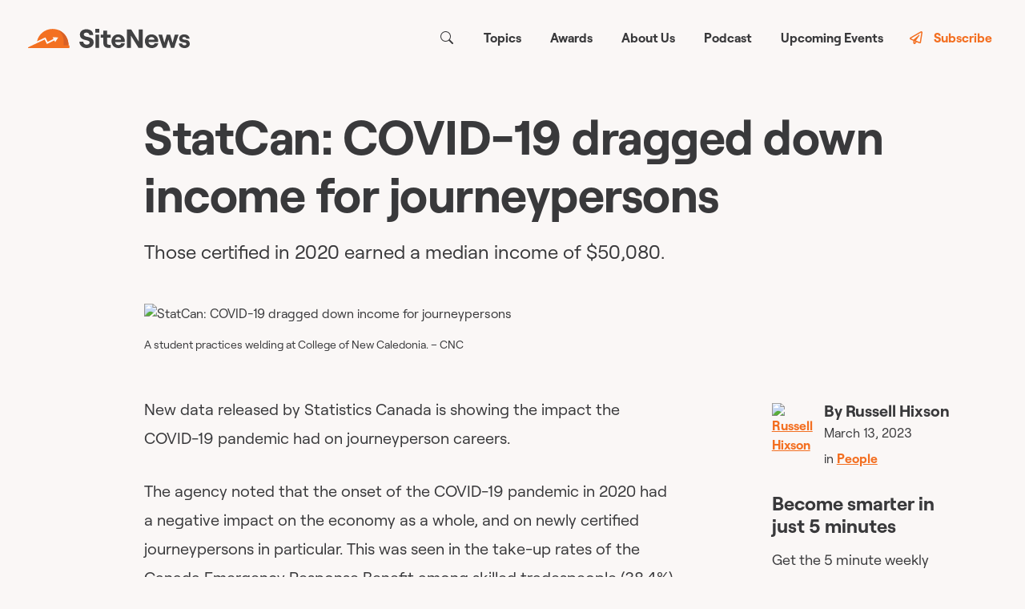

--- FILE ---
content_type: text/html; charset=utf-8
request_url: https://readsitenews.com/statcan-covid-19-dragged-down-income-for-journeypersons/
body_size: 49448
content:
<!doctype html>
    <html lang="en-CA">
      <head>
        <meta charset="utf-8">
        <meta name="generator" content="Frontity">
        <meta name="viewport" content="width=device-width, initial-scale=1.0">
        
<link data-rh="true" rel="icon" type="image/png" href="/static/images/favicon.png"/><link data-rh="true" rel="canonical" href="https://readsitenews.com/wp-json/wp/v2/posts?_embed=true&amp;per_page=20&amp;slug=statcan-covid-19-dragged-down-income-for-journeypersons"/>
<meta data-rh="true" name="description" content="Those certified in 2020 earned a median income of $50,080.  
"/><meta data-rh="true" name="robots" content="index, follow, max-snippet:-1, max-image-preview:large, max-video-preview:-1"/><meta data-rh="true" property="og:locale" content="en_US"/><meta data-rh="true" property="og:type" content="article"/><meta data-rh="true" property="og:title" content="StatCan: COVID-19 dragged down income for journeypersons"/><meta data-rh="true" property="og:description" content="Those certified in 2020 earned a median income of $50,080."/><meta data-rh="true" property="og:url" content="https://readsitenews.com/statcan-covid-19-dragged-down-income-for-journeypersons/"/><meta data-rh="true" property="og:site_name" content="SiteNews - News, trends, &amp; insights in Canadian construction"/><meta data-rh="true" property="article:published_time" content="2023-03-13T21:47:40+00:00"/><meta data-rh="true" property="article:modified_time" content="2023-03-13T21:48:16+00:00"/><meta data-rh="true" property="og:image" content="https://content.readsitenews.com/wp-content/uploads/2023/03/welding-pg-1.tmb-1000px.jpg"/><meta data-rh="true" property="og:image:width" content="1000"/><meta data-rh="true" property="og:image:height" content="666"/><meta data-rh="true" property="og:image:type" content="image/jpeg"/><meta data-rh="true" name="author" content="Russell Hixson"/><meta data-rh="true" name="twitter:card" content="summary_large_image"/><meta data-rh="true" name="twitter:creator" content="@https://twitter.com/russellreports"/><meta data-rh="true" name="twitter:label1" content="Written by"/><meta data-rh="true" name="twitter:data1" content="Russell Hixson"/><meta data-rh="true" name="twitter:label2" content="Est. reading time"/><meta data-rh="true" name="twitter:data2" content="4 minutes"/>

<script data-rh="true" type="application/ld+json">{"@context":"https://schema.org","@type":"NewsArticle","headline":"StatCan: COVID-19 dragged down income for journeypersons","image":"https://content.readsitenews.com/wp-content/uploads/2023/03/welding-pg-1.tmb-1000px.jpg","datePublished":"2023-03-13T17:47:40","dateModified":"2023-03-13T17:48:16","author":{"@type":"Person","name":""},"publisher":{"@type":"Organization","name":"SiteNews","logo":{"@type":"ImageObject","url":"https://content.readsitenews.com/wp-content/uploads/2024/08/site-news-icon.png"}},"description":"Those certified in 2020 earned a median income of $50,080.  \n"}</script><script data-rh="true" async="true" src="https://www.googletagmanager.com/gtm.js?id=GTM-K8XPC89W"></script><script data-rh="true" >
        var dataLayer = window.dataLayer || [];
        dataLayer.push({
          "gtm.start": new Date().getTime(),
          event: "gtm.js",
        })
        </script><script data-rh="true" type="application/ld+json" class="yoast-schema-graph">{"@context":"https://schema.org","@graph":[{"@type":"WebPage","@id":"https://readsitenews.com/statcan-covid-19-dragged-down-income-for-journeypersons/","url":"https://readsitenews.com/statcan-covid-19-dragged-down-income-for-journeypersons/","name":"StatCan: COVID-19 dragged down income for journeypersons","isPartOf":{"@id":"https://readsitenews.com/#website"},"primaryImageOfPage":{"@id":"https://readsitenews.com/statcan-covid-19-dragged-down-income-for-journeypersons/#primaryimage"},"image":{"@id":"https://readsitenews.com/statcan-covid-19-dragged-down-income-for-journeypersons/#primaryimage"},"thumbnailUrl":"https://content.readsitenews.com/wp-content/uploads/2023/03/welding-pg-1.tmb-1000px.jpg","datePublished":"2023-03-13T21:47:40+00:00","dateModified":"2023-03-13T21:48:16+00:00","author":{"@id":"https://readsitenews.com/#/schema/person/e299b66a78138a72fe76b1e8a5d18b34"},"breadcrumb":{"@id":"https://readsitenews.com/statcan-covid-19-dragged-down-income-for-journeypersons/#breadcrumb"},"inLanguage":"en-CA","potentialAction":[{"@type":"ReadAction","target":["https://readsitenews.com/statcan-covid-19-dragged-down-income-for-journeypersons/"]}]},{"@type":"ImageObject","inLanguage":"en-CA","@id":"https://readsitenews.com/statcan-covid-19-dragged-down-income-for-journeypersons/#primaryimage","url":"https://content.readsitenews.com/wp-content/uploads/2023/03/welding-pg-1.tmb-1000px.jpg","contentUrl":"https://content.readsitenews.com/wp-content/uploads/2023/03/welding-pg-1.tmb-1000px.jpg","width":1000,"height":666,"caption":"A student practices welding at College of New Caledonia. - CNC"},{"@type":"BreadcrumbList","@id":"https://readsitenews.com/statcan-covid-19-dragged-down-income-for-journeypersons/#breadcrumb","itemListElement":[{"@type":"ListItem","position":1,"name":"Home","item":"https://readsitenews.com/"},{"@type":"ListItem","position":2,"name":"StatCan: COVID-19 dragged down income for journeypersons"}]},{"@type":"WebSite","@id":"https://readsitenews.com/#website","url":"https://readsitenews.com/","name":"SiteNews - News, trends, & insights in Canadian construction","description":"Get smarter in just 5 minutes. Sign up for the free weekly newsletter that will keep you up to speed on Canadian construction.","potentialAction":[{"@type":"SearchAction","target":{"@type":"EntryPoint","urlTemplate":"https://readsitenews.com/?s={search_term_string}"},"query-input":{"@type":"PropertyValueSpecification","valueRequired":true,"valueName":"search_term_string"}}],"inLanguage":"en-CA"},{"@type":"Person","@id":"https://readsitenews.com/#/schema/person/e299b66a78138a72fe76b1e8a5d18b34","name":"Russell Hixson","image":{"@type":"ImageObject","inLanguage":"en-CA","@id":"https://readsitenews.com/#/schema/person/image/","url":"https://secure.gravatar.com/avatar/6bd8cccd54eeb0e102e457e4957f73ea1dc50a11fb006174ab638cbbc6eb9528?s=96&d=mm&r=g","contentUrl":"https://secure.gravatar.com/avatar/6bd8cccd54eeb0e102e457e4957f73ea1dc50a11fb006174ab638cbbc6eb9528?s=96&d=mm&r=g","caption":"Russell Hixson"},"description":"Russell Hixson is an award-winning investigative journalist who spent the early parts of his career doing crime and courts reporting in the U.S. before stumbling into covering Canada’s construction sector. He spent eight years writing for the Journal of Commerce where he became well versed on the industry and its issues. He’s covered the federal budget from Ottawa and documented the early impacts of the COVID-19 pandemic while locked down in his bedroom. Hixson has developed a passion for the construction industry and seeks to convert others by sharing its stories through SiteNews. When he’s not writing stories, the East Vancouver resident enjoys kayaking, skateboarding and avoiding the neighbourhood skunks.","sameAs":["https://www.linkedin.com/in/russell-hixson-a8082572/?originalSubdomain=ca","https://x.com/https://twitter.com/russellreports"],"url":"https://readsitenews.com/author/russell-hixson/"}]}</script>

<title data-rh="true">StatCan: COVID-19 dragged down income for journeypersons</title>
<link data-chunk="sitenews" rel="modulepreload" as="script" href="/static/sitenews.module.js" crossorigin="">
      </head>
      <body >
        <div id="root"><noscript><img height="1" width="1" src="https://www.facebook.com/tr?id=745909740482462&amp;ev=PageView&amp;noscript=1"/></noscript><style data-emotion="css-global 1orbyc5-Root">:root{--blue:#007bff;--indigo:#6610f2;--purple:#6f42c1;--pink:#e83e8c;--red:#dc3545;--orange:#fd7e14;--yellow:#ffc107;--green:#28a745;--teal:#20c997;--cyan:#17a2b8;--white:#fff;--gray:#6c757d;--gray-dark:#343a40;--primary:#007bff;--secondary:#6c757d;--success:#28a745;--info:#17a2b8;--warning:#ffc107;--danger:#dc3545;--light:#f8f9fa;--dark:#343a40;--breakpoint-xs:0;--breakpoint-sm:576px;--breakpoint-md:768px;--breakpoint-lg:992px;--breakpoint-xl:1200px;--font-family-sans-serif:-apple-system,BlinkMacSystemFont,"Segoe UI",Roboto,"Helvetica Neue",Arial,sans-serif,"Apple Color Emoji","Segoe UI Emoji","Segoe UI Symbol","Noto Color Emoji";--font-family-monospace:SFMono-Regular,Menlo,Monaco,Consolas,"Liberation Mono","Courier New",monospace;}*,*::before,*::after{box-sizing:border-box;}html{font-family:sans-serif;line-height:1.15;-webkit-text-size-adjust:100%;-ms-text-size-adjust:100%;-ms-overflow-style:scrollbar;-webkit-tap-highlight-color:rgba(0, 0, 0, 0);}@-ms-viewport{width:device-width;}article,aside,figcaption,figure,footer,header,hgroup,main,nav,section{display:block;}body{margin:0;font-family:-apple-system,BlinkMacSystemFont,"Segoe UI",Roboto,"Helvetica Neue",Arial,sans-serif,"Apple Color Emoji","Segoe UI Emoji","Segoe UI Symbol","Noto Color Emoji";font-size:1rem;font-weight:400;line-height:1.5;color:#212529;text-align:left;background-color:#fff;}[tabindex="-1"]:focus{outline:0!important;}hr{box-sizing:content-box;height:0;overflow:visible;}h1,h2,h3,h4,h5,h6{margin-top:0;margin-bottom:0.5rem;}p{margin-top:0;margin-bottom:1rem;}abbr[title],abbr[data-original-title]{-webkit-text-decoration:underline;text-decoration:underline;-webkit-text-decoration:underline dotted;-webkit-text-decoration:underline dotted;text-decoration:underline dotted;cursor:help;border-bottom:0;}address{margin-bottom:1rem;font-style:normal;line-height:inherit;}ol,ul,dl{margin-top:0;margin-bottom:1rem;}ol ol,ul ul,ol ul,ul ol{margin-bottom:0;}dt{font-weight:700;}dd{margin-bottom:.5rem;margin-left:0;}blockquote{margin:0 0 1rem;}dfn{font-style:italic;}b,strong{font-weight:bolder;}small{font-size:80%;}sub,sup{position:relative;font-size:75%;line-height:0;vertical-align:baseline;}sub{bottom:-.25em;}sup{top:-.5em;}a{color:#007bff;-webkit-text-decoration:none;text-decoration:none;background-color:transparent;-webkit-text-decoration-skip:objects;}a:hover{color:#0056b3;-webkit-text-decoration:underline;text-decoration:underline;}a:not([href]):not([tabindex]){color:inherit;-webkit-text-decoration:none;text-decoration:none;}a:not([href]):not([tabindex]):hover,a:not([href]):not([tabindex]):focus{color:inherit;-webkit-text-decoration:none;text-decoration:none;}a:not([href]):not([tabindex]):focus{outline:0;}pre,code,kbd,samp{font-family:SFMono-Regular,Menlo,Monaco,Consolas,"Liberation Mono","Courier New",monospace;font-size:1em;}pre{margin-top:0;margin-bottom:1rem;overflow:auto;-ms-overflow-style:scrollbar;}figure{margin:0 0 1rem;}img{vertical-align:middle;border-style:none;}svg{overflow:hidden;vertical-align:middle;}table{border-collapse:collapse;}caption{padding-top:0.75rem;padding-bottom:0.75rem;color:#6c757d;text-align:left;caption-side:bottom;}th{text-align:inherit;}label{display:inline-block;margin-bottom:0.5rem;}button{border-radius:0;}button:focus{outline:1px dotted;outline:5px auto -webkit-focus-ring-color;}input,button,select,optgroup,textarea{margin:0;font-family:inherit;font-size:inherit;line-height:inherit;}button,input{overflow:visible;}button,select{text-transform:none;}button,html [type="button"],[type="reset"],[type="submit"]{-webkit-appearance:button;}button::-moz-focus-inner,[type="button"]::-moz-focus-inner,[type="reset"]::-moz-focus-inner,[type="submit"]::-moz-focus-inner{padding:0;border-style:none;}input[type="radio"],input[type="checkbox"]{box-sizing:border-box;padding:0;}input[type="date"],input[type="time"],input[type="datetime-local"],input[type="month"]{-webkit-appearance:listbox;}textarea{overflow:auto;resize:vertical;}fieldset{min-width:0;padding:0;margin:0;border:0;}legend{display:block;width:100%;max-width:100%;padding:0;margin-bottom:.5rem;font-size:1.5rem;line-height:inherit;color:inherit;white-space:normal;}progress{vertical-align:baseline;}[type="number"]::-webkit-inner-spin-button,[type="number"]::-webkit-outer-spin-button{height:auto;}[type="search"]{outline-offset:-2px;-webkit-appearance:none;}[type="search"]::-webkit-search-cancel-button,[type="search"]::-webkit-search-decoration{-webkit-appearance:none;}::-webkit-file-upload-button{font:inherit;-webkit-appearance:button;}output{display:inline-block;}summary{display:-webkit-box;display:-webkit-list-item;display:-ms-list-itembox;display:list-item;cursor:pointer;}template{display:none;}[hidden]{display:none!important;}h1,h2,h3,h4,h5,h6,.h1,.h2,.h3,.h4,.h5,.h6{margin-bottom:0.5rem;font-family:inherit;font-weight:500;line-height:1.2;color:inherit;}h1,.h1{font-size:2.5rem;}h2,.h2{font-size:2rem;}h3,.h3{font-size:1.75rem;}h4,.h4{font-size:1.5rem;}h5,.h5{font-size:1.25rem;}h6,.h6{font-size:1rem;}.lead{font-size:1.25rem;font-weight:300;}.display-1{font-size:6rem;font-weight:300;line-height:1.2;}.display-2{font-size:5.5rem;font-weight:300;line-height:1.2;}.display-3{font-size:4.5rem;font-weight:300;line-height:1.2;}.display-4{font-size:3.5rem;font-weight:300;line-height:1.2;}hr{margin-top:1rem;margin-bottom:1rem;border:0;border-top:1px solid rgba(0, 0, 0, 0.1);}small,.small{font-size:80%;font-weight:400;}mark,.mark{padding:0.2em;background-color:#fcf8e3;}.list-unstyled{padding-left:0;list-style:none;}.list-inline{padding-left:0;list-style:none;}.list-inline-item{display:inline-block;}.list-inline-item:not(:last-child){margin-right:0.5rem;}.initialism{font-size:90%;text-transform:uppercase;}.blockquote{margin-bottom:1rem;font-size:1.25rem;}.blockquote-footer{display:block;font-size:80%;color:#6c757d;}.blockquote-footer::before{content:"\2014 \00A0";}.img-fluid{max-width:100%;height:auto;}.img-thumbnail{padding:0.25rem;background-color:#fff;border:1px solid #dee2e6;border-radius:0.25rem;max-width:100%;height:auto;}.figure{display:inline-block;}.figure-img{margin-bottom:0.5rem;line-height:1;}.figure-caption{font-size:90%;color:#6c757d;}code{font-size:87.5%;color:#e83e8c;word-break:break-word;}a>code{color:inherit;}kbd{padding:0.2rem 0.4rem;font-size:87.5%;color:#fff;background-color:#212529;border-radius:0.2rem;}kbd kbd{padding:0;font-size:100%;font-weight:700;}pre{display:block;font-size:87.5%;color:#212529;}pre code{font-size:inherit;color:inherit;word-break:normal;}.pre-scrollable{max-height:340px;overflow-y:scroll;}.container{width:100%;padding-right:15px;padding-left:15px;margin-right:auto;margin-left:auto;}@media (min-width: 576px){.container{max-width:540px;}}@media (min-width: 768px){.container{max-width:720px;}}@media (min-width: 992px){.container{max-width:960px;}}@media (min-width: 1200px){.container{max-width:1140px;}}.container-fluid{width:100%;padding-right:15px;padding-left:15px;margin-right:auto;margin-left:auto;}.row{display:-ms-flexbox;display:-webkit-box;display:-webkit-flex;display:-ms-flexbox;display:flex;-ms-flex-wrap:wrap;-webkit-box-flex-wrap:wrap;-webkit-flex-wrap:wrap;-ms-flex-wrap:wrap;flex-wrap:wrap;margin-right:-15px;margin-left:-15px;}.no-gutters{margin-right:0;margin-left:0;}.no-gutters>.col,.no-gutters>[class*="col-"]{padding-right:0;padding-left:0;}.col-1,.col-2,.col-3,.col-4,.col-5,.col-6,.col-7,.col-8,.col-9,.col-10,.col-11,.col-12,.col,.col-auto,.col-sm-1,.col-sm-2,.col-sm-3,.col-sm-4,.col-sm-5,.col-sm-6,.col-sm-7,.col-sm-8,.col-sm-9,.col-sm-10,.col-sm-11,.col-sm-12,.col-sm,.col-sm-auto,.col-md-1,.col-md-2,.col-md-3,.col-md-4,.col-md-5,.col-md-6,.col-md-7,.col-md-8,.col-md-9,.col-md-10,.col-md-11,.col-md-12,.col-md,.col-md-auto,.col-lg-1,.col-lg-2,.col-lg-3,.col-lg-4,.col-lg-5,.col-lg-6,.col-lg-7,.col-lg-8,.col-lg-9,.col-lg-10,.col-lg-11,.col-lg-12,.col-lg,.col-lg-auto,.col-xl-1,.col-xl-2,.col-xl-3,.col-xl-4,.col-xl-5,.col-xl-6,.col-xl-7,.col-xl-8,.col-xl-9,.col-xl-10,.col-xl-11,.col-xl-12,.col-xl,.col-xl-auto{position:relative;width:100%;min-height:1px;padding-right:15px;padding-left:15px;}.col{-ms-flex-preferred-size:0;-webkit-flex-basis:0;-ms-flex-preferred-size:0;flex-basis:0;-ms-flex-positive:1;-webkit-box-flex:1;-webkit-flex-grow:1;-ms-flex-positive:1;flex-grow:1;max-width:100%;}.col-auto{-ms-flex:0 0 auto;-webkit-flex:0 0 auto;-ms-flex:0 0 auto;flex:0 0 auto;width:auto;max-width:none;}.col-1{-ms-flex:0 0 8.333333%;-webkit-flex:0 0 8.333333%;-ms-flex:0 0 8.333333%;flex:0 0 8.333333%;max-width:8.333333%;}.col-2{-ms-flex:0 0 16.666667%;-webkit-flex:0 0 16.666667%;-ms-flex:0 0 16.666667%;flex:0 0 16.666667%;max-width:16.666667%;}.col-3{-ms-flex:0 0 25%;-webkit-flex:0 0 25%;-ms-flex:0 0 25%;flex:0 0 25%;max-width:25%;}.col-4{-ms-flex:0 0 33.333333%;-webkit-flex:0 0 33.333333%;-ms-flex:0 0 33.333333%;flex:0 0 33.333333%;max-width:33.333333%;}.col-5{-ms-flex:0 0 41.666667%;-webkit-flex:0 0 41.666667%;-ms-flex:0 0 41.666667%;flex:0 0 41.666667%;max-width:41.666667%;}.col-6{-ms-flex:0 0 50%;-webkit-flex:0 0 50%;-ms-flex:0 0 50%;flex:0 0 50%;max-width:50%;}.col-7{-ms-flex:0 0 58.333333%;-webkit-flex:0 0 58.333333%;-ms-flex:0 0 58.333333%;flex:0 0 58.333333%;max-width:58.333333%;}.col-8{-ms-flex:0 0 66.666667%;-webkit-flex:0 0 66.666667%;-ms-flex:0 0 66.666667%;flex:0 0 66.666667%;max-width:66.666667%;}.col-9{-ms-flex:0 0 75%;-webkit-flex:0 0 75%;-ms-flex:0 0 75%;flex:0 0 75%;max-width:75%;}.col-10{-ms-flex:0 0 83.333333%;-webkit-flex:0 0 83.333333%;-ms-flex:0 0 83.333333%;flex:0 0 83.333333%;max-width:83.333333%;}.col-11{-ms-flex:0 0 91.666667%;-webkit-flex:0 0 91.666667%;-ms-flex:0 0 91.666667%;flex:0 0 91.666667%;max-width:91.666667%;}.col-12{-ms-flex:0 0 100%;-webkit-flex:0 0 100%;-ms-flex:0 0 100%;flex:0 0 100%;max-width:100%;}.order-first{-ms-flex-order:-1;-webkit-order:-1;-ms-flex-order:-1;order:-1;}.order-last{-ms-flex-order:13;-webkit-order:13;-ms-flex-order:13;order:13;}.order-0{-ms-flex-order:0;-webkit-order:0;-ms-flex-order:0;order:0;}.order-1{-ms-flex-order:1;-webkit-order:1;-ms-flex-order:1;order:1;}.order-2{-ms-flex-order:2;-webkit-order:2;-ms-flex-order:2;order:2;}.order-3{-ms-flex-order:3;-webkit-order:3;-ms-flex-order:3;order:3;}.order-4{-ms-flex-order:4;-webkit-order:4;-ms-flex-order:4;order:4;}.order-5{-ms-flex-order:5;-webkit-order:5;-ms-flex-order:5;order:5;}.order-6{-ms-flex-order:6;-webkit-order:6;-ms-flex-order:6;order:6;}.order-7{-ms-flex-order:7;-webkit-order:7;-ms-flex-order:7;order:7;}.order-8{-ms-flex-order:8;-webkit-order:8;-ms-flex-order:8;order:8;}.order-9{-ms-flex-order:9;-webkit-order:9;-ms-flex-order:9;order:9;}.order-10{-ms-flex-order:10;-webkit-order:10;-ms-flex-order:10;order:10;}.order-11{-ms-flex-order:11;-webkit-order:11;-ms-flex-order:11;order:11;}.order-12{-ms-flex-order:12;-webkit-order:12;-ms-flex-order:12;order:12;}.offset-1{margin-left:8.333333%;}.offset-2{margin-left:16.666667%;}.offset-3{margin-left:25%;}.offset-4{margin-left:33.333333%;}.offset-5{margin-left:41.666667%;}.offset-6{margin-left:50%;}.offset-7{margin-left:58.333333%;}.offset-8{margin-left:66.666667%;}.offset-9{margin-left:75%;}.offset-10{margin-left:83.333333%;}.offset-11{margin-left:91.666667%;}@media (min-width: 576px){.col-sm{-ms-flex-preferred-size:0;-webkit-flex-basis:0;-ms-flex-preferred-size:0;flex-basis:0;-ms-flex-positive:1;-webkit-box-flex:1;-webkit-flex-grow:1;-ms-flex-positive:1;flex-grow:1;max-width:100%;}.col-sm-auto{-ms-flex:0 0 auto;-webkit-flex:0 0 auto;-ms-flex:0 0 auto;flex:0 0 auto;width:auto;max-width:none;}.col-sm-1{-ms-flex:0 0 8.333333%;-webkit-flex:0 0 8.333333%;-ms-flex:0 0 8.333333%;flex:0 0 8.333333%;max-width:8.333333%;}.col-sm-2{-ms-flex:0 0 16.666667%;-webkit-flex:0 0 16.666667%;-ms-flex:0 0 16.666667%;flex:0 0 16.666667%;max-width:16.666667%;}.col-sm-3{-ms-flex:0 0 25%;-webkit-flex:0 0 25%;-ms-flex:0 0 25%;flex:0 0 25%;max-width:25%;}.col-sm-4{-ms-flex:0 0 33.333333%;-webkit-flex:0 0 33.333333%;-ms-flex:0 0 33.333333%;flex:0 0 33.333333%;max-width:33.333333%;}.col-sm-5{-ms-flex:0 0 41.666667%;-webkit-flex:0 0 41.666667%;-ms-flex:0 0 41.666667%;flex:0 0 41.666667%;max-width:41.666667%;}.col-sm-6{-ms-flex:0 0 50%;-webkit-flex:0 0 50%;-ms-flex:0 0 50%;flex:0 0 50%;max-width:50%;}.col-sm-7{-ms-flex:0 0 58.333333%;-webkit-flex:0 0 58.333333%;-ms-flex:0 0 58.333333%;flex:0 0 58.333333%;max-width:58.333333%;}.col-sm-8{-ms-flex:0 0 66.666667%;-webkit-flex:0 0 66.666667%;-ms-flex:0 0 66.666667%;flex:0 0 66.666667%;max-width:66.666667%;}.col-sm-9{-ms-flex:0 0 75%;-webkit-flex:0 0 75%;-ms-flex:0 0 75%;flex:0 0 75%;max-width:75%;}.col-sm-10{-ms-flex:0 0 83.333333%;-webkit-flex:0 0 83.333333%;-ms-flex:0 0 83.333333%;flex:0 0 83.333333%;max-width:83.333333%;}.col-sm-11{-ms-flex:0 0 91.666667%;-webkit-flex:0 0 91.666667%;-ms-flex:0 0 91.666667%;flex:0 0 91.666667%;max-width:91.666667%;}.col-sm-12{-ms-flex:0 0 100%;-webkit-flex:0 0 100%;-ms-flex:0 0 100%;flex:0 0 100%;max-width:100%;}.order-sm-first{-ms-flex-order:-1;-webkit-order:-1;-ms-flex-order:-1;order:-1;}.order-sm-last{-ms-flex-order:13;-webkit-order:13;-ms-flex-order:13;order:13;}.order-sm-0{-ms-flex-order:0;-webkit-order:0;-ms-flex-order:0;order:0;}.order-sm-1{-ms-flex-order:1;-webkit-order:1;-ms-flex-order:1;order:1;}.order-sm-2{-ms-flex-order:2;-webkit-order:2;-ms-flex-order:2;order:2;}.order-sm-3{-ms-flex-order:3;-webkit-order:3;-ms-flex-order:3;order:3;}.order-sm-4{-ms-flex-order:4;-webkit-order:4;-ms-flex-order:4;order:4;}.order-sm-5{-ms-flex-order:5;-webkit-order:5;-ms-flex-order:5;order:5;}.order-sm-6{-ms-flex-order:6;-webkit-order:6;-ms-flex-order:6;order:6;}.order-sm-7{-ms-flex-order:7;-webkit-order:7;-ms-flex-order:7;order:7;}.order-sm-8{-ms-flex-order:8;-webkit-order:8;-ms-flex-order:8;order:8;}.order-sm-9{-ms-flex-order:9;-webkit-order:9;-ms-flex-order:9;order:9;}.order-sm-10{-ms-flex-order:10;-webkit-order:10;-ms-flex-order:10;order:10;}.order-sm-11{-ms-flex-order:11;-webkit-order:11;-ms-flex-order:11;order:11;}.order-sm-12{-ms-flex-order:12;-webkit-order:12;-ms-flex-order:12;order:12;}.offset-sm-0{margin-left:0;}.offset-sm-1{margin-left:8.333333%;}.offset-sm-2{margin-left:16.666667%;}.offset-sm-3{margin-left:25%;}.offset-sm-4{margin-left:33.333333%;}.offset-sm-5{margin-left:41.666667%;}.offset-sm-6{margin-left:50%;}.offset-sm-7{margin-left:58.333333%;}.offset-sm-8{margin-left:66.666667%;}.offset-sm-9{margin-left:75%;}.offset-sm-10{margin-left:83.333333%;}.offset-sm-11{margin-left:91.666667%;}}@media (min-width: 768px){.col-md{-ms-flex-preferred-size:0;-webkit-flex-basis:0;-ms-flex-preferred-size:0;flex-basis:0;-ms-flex-positive:1;-webkit-box-flex:1;-webkit-flex-grow:1;-ms-flex-positive:1;flex-grow:1;max-width:100%;}.col-md-auto{-ms-flex:0 0 auto;-webkit-flex:0 0 auto;-ms-flex:0 0 auto;flex:0 0 auto;width:auto;max-width:none;}.col-md-1{-ms-flex:0 0 8.333333%;-webkit-flex:0 0 8.333333%;-ms-flex:0 0 8.333333%;flex:0 0 8.333333%;max-width:8.333333%;}.col-md-2{-ms-flex:0 0 16.666667%;-webkit-flex:0 0 16.666667%;-ms-flex:0 0 16.666667%;flex:0 0 16.666667%;max-width:16.666667%;}.col-md-3{-ms-flex:0 0 25%;-webkit-flex:0 0 25%;-ms-flex:0 0 25%;flex:0 0 25%;max-width:25%;}.col-md-4{-ms-flex:0 0 33.333333%;-webkit-flex:0 0 33.333333%;-ms-flex:0 0 33.333333%;flex:0 0 33.333333%;max-width:33.333333%;}.col-md-5{-ms-flex:0 0 41.666667%;-webkit-flex:0 0 41.666667%;-ms-flex:0 0 41.666667%;flex:0 0 41.666667%;max-width:41.666667%;}.col-md-6{-ms-flex:0 0 50%;-webkit-flex:0 0 50%;-ms-flex:0 0 50%;flex:0 0 50%;max-width:50%;}.col-md-7{-ms-flex:0 0 58.333333%;-webkit-flex:0 0 58.333333%;-ms-flex:0 0 58.333333%;flex:0 0 58.333333%;max-width:58.333333%;}.col-md-8{-ms-flex:0 0 66.666667%;-webkit-flex:0 0 66.666667%;-ms-flex:0 0 66.666667%;flex:0 0 66.666667%;max-width:66.666667%;}.col-md-9{-ms-flex:0 0 75%;-webkit-flex:0 0 75%;-ms-flex:0 0 75%;flex:0 0 75%;max-width:75%;}.col-md-10{-ms-flex:0 0 83.333333%;-webkit-flex:0 0 83.333333%;-ms-flex:0 0 83.333333%;flex:0 0 83.333333%;max-width:83.333333%;}.col-md-11{-ms-flex:0 0 91.666667%;-webkit-flex:0 0 91.666667%;-ms-flex:0 0 91.666667%;flex:0 0 91.666667%;max-width:91.666667%;}.col-md-12{-ms-flex:0 0 100%;-webkit-flex:0 0 100%;-ms-flex:0 0 100%;flex:0 0 100%;max-width:100%;}.order-md-first{-ms-flex-order:-1;-webkit-order:-1;-ms-flex-order:-1;order:-1;}.order-md-last{-ms-flex-order:13;-webkit-order:13;-ms-flex-order:13;order:13;}.order-md-0{-ms-flex-order:0;-webkit-order:0;-ms-flex-order:0;order:0;}.order-md-1{-ms-flex-order:1;-webkit-order:1;-ms-flex-order:1;order:1;}.order-md-2{-ms-flex-order:2;-webkit-order:2;-ms-flex-order:2;order:2;}.order-md-3{-ms-flex-order:3;-webkit-order:3;-ms-flex-order:3;order:3;}.order-md-4{-ms-flex-order:4;-webkit-order:4;-ms-flex-order:4;order:4;}.order-md-5{-ms-flex-order:5;-webkit-order:5;-ms-flex-order:5;order:5;}.order-md-6{-ms-flex-order:6;-webkit-order:6;-ms-flex-order:6;order:6;}.order-md-7{-ms-flex-order:7;-webkit-order:7;-ms-flex-order:7;order:7;}.order-md-8{-ms-flex-order:8;-webkit-order:8;-ms-flex-order:8;order:8;}.order-md-9{-ms-flex-order:9;-webkit-order:9;-ms-flex-order:9;order:9;}.order-md-10{-ms-flex-order:10;-webkit-order:10;-ms-flex-order:10;order:10;}.order-md-11{-ms-flex-order:11;-webkit-order:11;-ms-flex-order:11;order:11;}.order-md-12{-ms-flex-order:12;-webkit-order:12;-ms-flex-order:12;order:12;}.offset-md-0{margin-left:0;}.offset-md-1{margin-left:8.333333%;}.offset-md-2{margin-left:16.666667%;}.offset-md-3{margin-left:25%;}.offset-md-4{margin-left:33.333333%;}.offset-md-5{margin-left:41.666667%;}.offset-md-6{margin-left:50%;}.offset-md-7{margin-left:58.333333%;}.offset-md-8{margin-left:66.666667%;}.offset-md-9{margin-left:75%;}.offset-md-10{margin-left:83.333333%;}.offset-md-11{margin-left:91.666667%;}}@media (min-width: 992px){.col-lg{-ms-flex-preferred-size:0;-webkit-flex-basis:0;-ms-flex-preferred-size:0;flex-basis:0;-ms-flex-positive:1;-webkit-box-flex:1;-webkit-flex-grow:1;-ms-flex-positive:1;flex-grow:1;max-width:100%;}.col-lg-auto{-ms-flex:0 0 auto;-webkit-flex:0 0 auto;-ms-flex:0 0 auto;flex:0 0 auto;width:auto;max-width:none;}.col-lg-1{-ms-flex:0 0 8.333333%;-webkit-flex:0 0 8.333333%;-ms-flex:0 0 8.333333%;flex:0 0 8.333333%;max-width:8.333333%;}.col-lg-2{-ms-flex:0 0 16.666667%;-webkit-flex:0 0 16.666667%;-ms-flex:0 0 16.666667%;flex:0 0 16.666667%;max-width:16.666667%;}.col-lg-3{-ms-flex:0 0 25%;-webkit-flex:0 0 25%;-ms-flex:0 0 25%;flex:0 0 25%;max-width:25%;}.col-lg-4{-ms-flex:0 0 33.333333%;-webkit-flex:0 0 33.333333%;-ms-flex:0 0 33.333333%;flex:0 0 33.333333%;max-width:33.333333%;}.col-lg-5{-ms-flex:0 0 41.666667%;-webkit-flex:0 0 41.666667%;-ms-flex:0 0 41.666667%;flex:0 0 41.666667%;max-width:41.666667%;}.col-lg-6{-ms-flex:0 0 50%;-webkit-flex:0 0 50%;-ms-flex:0 0 50%;flex:0 0 50%;max-width:50%;}.col-lg-7{-ms-flex:0 0 58.333333%;-webkit-flex:0 0 58.333333%;-ms-flex:0 0 58.333333%;flex:0 0 58.333333%;max-width:58.333333%;}.col-lg-8{-ms-flex:0 0 66.666667%;-webkit-flex:0 0 66.666667%;-ms-flex:0 0 66.666667%;flex:0 0 66.666667%;max-width:66.666667%;}.col-lg-9{-ms-flex:0 0 75%;-webkit-flex:0 0 75%;-ms-flex:0 0 75%;flex:0 0 75%;max-width:75%;}.col-lg-10{-ms-flex:0 0 83.333333%;-webkit-flex:0 0 83.333333%;-ms-flex:0 0 83.333333%;flex:0 0 83.333333%;max-width:83.333333%;}.col-lg-11{-ms-flex:0 0 91.666667%;-webkit-flex:0 0 91.666667%;-ms-flex:0 0 91.666667%;flex:0 0 91.666667%;max-width:91.666667%;}.col-lg-12{-ms-flex:0 0 100%;-webkit-flex:0 0 100%;-ms-flex:0 0 100%;flex:0 0 100%;max-width:100%;}.order-lg-first{-ms-flex-order:-1;-webkit-order:-1;-ms-flex-order:-1;order:-1;}.order-lg-last{-ms-flex-order:13;-webkit-order:13;-ms-flex-order:13;order:13;}.order-lg-0{-ms-flex-order:0;-webkit-order:0;-ms-flex-order:0;order:0;}.order-lg-1{-ms-flex-order:1;-webkit-order:1;-ms-flex-order:1;order:1;}.order-lg-2{-ms-flex-order:2;-webkit-order:2;-ms-flex-order:2;order:2;}.order-lg-3{-ms-flex-order:3;-webkit-order:3;-ms-flex-order:3;order:3;}.order-lg-4{-ms-flex-order:4;-webkit-order:4;-ms-flex-order:4;order:4;}.order-lg-5{-ms-flex-order:5;-webkit-order:5;-ms-flex-order:5;order:5;}.order-lg-6{-ms-flex-order:6;-webkit-order:6;-ms-flex-order:6;order:6;}.order-lg-7{-ms-flex-order:7;-webkit-order:7;-ms-flex-order:7;order:7;}.order-lg-8{-ms-flex-order:8;-webkit-order:8;-ms-flex-order:8;order:8;}.order-lg-9{-ms-flex-order:9;-webkit-order:9;-ms-flex-order:9;order:9;}.order-lg-10{-ms-flex-order:10;-webkit-order:10;-ms-flex-order:10;order:10;}.order-lg-11{-ms-flex-order:11;-webkit-order:11;-ms-flex-order:11;order:11;}.order-lg-12{-ms-flex-order:12;-webkit-order:12;-ms-flex-order:12;order:12;}.offset-lg-0{margin-left:0;}.offset-lg-1{margin-left:8.333333%;}.offset-lg-2{margin-left:16.666667%;}.offset-lg-3{margin-left:25%;}.offset-lg-4{margin-left:33.333333%;}.offset-lg-5{margin-left:41.666667%;}.offset-lg-6{margin-left:50%;}.offset-lg-7{margin-left:58.333333%;}.offset-lg-8{margin-left:66.666667%;}.offset-lg-9{margin-left:75%;}.offset-lg-10{margin-left:83.333333%;}.offset-lg-11{margin-left:91.666667%;}}@media (min-width: 1200px){.col-xl{-ms-flex-preferred-size:0;-webkit-flex-basis:0;-ms-flex-preferred-size:0;flex-basis:0;-ms-flex-positive:1;-webkit-box-flex:1;-webkit-flex-grow:1;-ms-flex-positive:1;flex-grow:1;max-width:100%;}.col-xl-auto{-ms-flex:0 0 auto;-webkit-flex:0 0 auto;-ms-flex:0 0 auto;flex:0 0 auto;width:auto;max-width:none;}.col-xl-1{-ms-flex:0 0 8.333333%;-webkit-flex:0 0 8.333333%;-ms-flex:0 0 8.333333%;flex:0 0 8.333333%;max-width:8.333333%;}.col-xl-2{-ms-flex:0 0 16.666667%;-webkit-flex:0 0 16.666667%;-ms-flex:0 0 16.666667%;flex:0 0 16.666667%;max-width:16.666667%;}.col-xl-3{-ms-flex:0 0 25%;-webkit-flex:0 0 25%;-ms-flex:0 0 25%;flex:0 0 25%;max-width:25%;}.col-xl-4{-ms-flex:0 0 33.333333%;-webkit-flex:0 0 33.333333%;-ms-flex:0 0 33.333333%;flex:0 0 33.333333%;max-width:33.333333%;}.col-xl-5{-ms-flex:0 0 41.666667%;-webkit-flex:0 0 41.666667%;-ms-flex:0 0 41.666667%;flex:0 0 41.666667%;max-width:41.666667%;}.col-xl-6{-ms-flex:0 0 50%;-webkit-flex:0 0 50%;-ms-flex:0 0 50%;flex:0 0 50%;max-width:50%;}.col-xl-7{-ms-flex:0 0 58.333333%;-webkit-flex:0 0 58.333333%;-ms-flex:0 0 58.333333%;flex:0 0 58.333333%;max-width:58.333333%;}.col-xl-8{-ms-flex:0 0 66.666667%;-webkit-flex:0 0 66.666667%;-ms-flex:0 0 66.666667%;flex:0 0 66.666667%;max-width:66.666667%;}.col-xl-9{-ms-flex:0 0 75%;-webkit-flex:0 0 75%;-ms-flex:0 0 75%;flex:0 0 75%;max-width:75%;}.col-xl-10{-ms-flex:0 0 83.333333%;-webkit-flex:0 0 83.333333%;-ms-flex:0 0 83.333333%;flex:0 0 83.333333%;max-width:83.333333%;}.col-xl-11{-ms-flex:0 0 91.666667%;-webkit-flex:0 0 91.666667%;-ms-flex:0 0 91.666667%;flex:0 0 91.666667%;max-width:91.666667%;}.col-xl-12{-ms-flex:0 0 100%;-webkit-flex:0 0 100%;-ms-flex:0 0 100%;flex:0 0 100%;max-width:100%;}.order-xl-first{-ms-flex-order:-1;-webkit-order:-1;-ms-flex-order:-1;order:-1;}.order-xl-last{-ms-flex-order:13;-webkit-order:13;-ms-flex-order:13;order:13;}.order-xl-0{-ms-flex-order:0;-webkit-order:0;-ms-flex-order:0;order:0;}.order-xl-1{-ms-flex-order:1;-webkit-order:1;-ms-flex-order:1;order:1;}.order-xl-2{-ms-flex-order:2;-webkit-order:2;-ms-flex-order:2;order:2;}.order-xl-3{-ms-flex-order:3;-webkit-order:3;-ms-flex-order:3;order:3;}.order-xl-4{-ms-flex-order:4;-webkit-order:4;-ms-flex-order:4;order:4;}.order-xl-5{-ms-flex-order:5;-webkit-order:5;-ms-flex-order:5;order:5;}.order-xl-6{-ms-flex-order:6;-webkit-order:6;-ms-flex-order:6;order:6;}.order-xl-7{-ms-flex-order:7;-webkit-order:7;-ms-flex-order:7;order:7;}.order-xl-8{-ms-flex-order:8;-webkit-order:8;-ms-flex-order:8;order:8;}.order-xl-9{-ms-flex-order:9;-webkit-order:9;-ms-flex-order:9;order:9;}.order-xl-10{-ms-flex-order:10;-webkit-order:10;-ms-flex-order:10;order:10;}.order-xl-11{-ms-flex-order:11;-webkit-order:11;-ms-flex-order:11;order:11;}.order-xl-12{-ms-flex-order:12;-webkit-order:12;-ms-flex-order:12;order:12;}.offset-xl-0{margin-left:0;}.offset-xl-1{margin-left:8.333333%;}.offset-xl-2{margin-left:16.666667%;}.offset-xl-3{margin-left:25%;}.offset-xl-4{margin-left:33.333333%;}.offset-xl-5{margin-left:41.666667%;}.offset-xl-6{margin-left:50%;}.offset-xl-7{margin-left:58.333333%;}.offset-xl-8{margin-left:66.666667%;}.offset-xl-9{margin-left:75%;}.offset-xl-10{margin-left:83.333333%;}.offset-xl-11{margin-left:91.666667%;}}.table{width:100%;margin-bottom:1rem;background-color:transparent;}.table th,.table td{padding:0.75rem;vertical-align:top;border-top:1px solid #dee2e6;}.table thead th{vertical-align:bottom;border-bottom:2px solid #dee2e6;}.table tbody+tbody{border-top:2px solid #dee2e6;}.table .table{background-color:#fff;}.table-sm th,.table-sm td{padding:0.3rem;}.table-bordered{border:1px solid #dee2e6;}.table-bordered th,.table-bordered td{border:1px solid #dee2e6;}.table-bordered thead th,.table-bordered thead td{border-bottom-width:2px;}.table-borderless th,.table-borderless td,.table-borderless thead th,.table-borderless tbody+tbody{border:0;}.table-striped tbody tr:nth-of-type(odd){background-color:rgba(0, 0, 0, 0.05);}.table-hover tbody tr:hover{background-color:rgba(0, 0, 0, 0.075);}.table-primary,.table-primary>th,.table-primary>td{background-color:#b8daff;}.table-hover .table-primary:hover{background-color:#9fcdff;}.table-hover .table-primary:hover>td,.table-hover .table-primary:hover>th{background-color:#9fcdff;}.table-secondary,.table-secondary>th,.table-secondary>td{background-color:#d6d8db;}.table-hover .table-secondary:hover{background-color:#c8cbcf;}.table-hover .table-secondary:hover>td,.table-hover .table-secondary:hover>th{background-color:#c8cbcf;}.table-success,.table-success>th,.table-success>td{background-color:#c3e6cb;}.table-hover .table-success:hover{background-color:#b1dfbb;}.table-hover .table-success:hover>td,.table-hover .table-success:hover>th{background-color:#b1dfbb;}.table-info,.table-info>th,.table-info>td{background-color:#bee5eb;}.table-hover .table-info:hover{background-color:#abdde5;}.table-hover .table-info:hover>td,.table-hover .table-info:hover>th{background-color:#abdde5;}.table-warning,.table-warning>th,.table-warning>td{background-color:#ffeeba;}.table-hover .table-warning:hover{background-color:#ffe8a1;}.table-hover .table-warning:hover>td,.table-hover .table-warning:hover>th{background-color:#ffe8a1;}.table-danger,.table-danger>th,.table-danger>td{background-color:#f5c6cb;}.table-hover .table-danger:hover{background-color:#f1b0b7;}.table-hover .table-danger:hover>td,.table-hover .table-danger:hover>th{background-color:#f1b0b7;}.table-light,.table-light>th,.table-light>td{background-color:#fdfdfe;}.table-hover .table-light:hover{background-color:#ececf6;}.table-hover .table-light:hover>td,.table-hover .table-light:hover>th{background-color:#ececf6;}.table-dark,.table-dark>th,.table-dark>td{background-color:#c6c8ca;}.table-hover .table-dark:hover{background-color:#b9bbbe;}.table-hover .table-dark:hover>td,.table-hover .table-dark:hover>th{background-color:#b9bbbe;}.table-active,.table-active>th,.table-active>td{background-color:rgba(0, 0, 0, 0.075);}.table-hover .table-active:hover{background-color:rgba(0, 0, 0, 0.075);}.table-hover .table-active:hover>td,.table-hover .table-active:hover>th{background-color:rgba(0, 0, 0, 0.075);}.table .thead-dark th{color:#fff;background-color:#212529;border-color:#32383e;}.table .thead-light th{color:#495057;background-color:#e9ecef;border-color:#dee2e6;}.table-dark{color:#fff;background-color:#212529;}.table-dark th,.table-dark td,.table-dark thead th{border-color:#32383e;}.table-dark.table-bordered{border:0;}.table-dark.table-striped tbody tr:nth-of-type(odd){background-color:rgba(255, 255, 255, 0.05);}.table-dark.table-hover tbody tr:hover{background-color:rgba(255, 255, 255, 0.075);}@media (max-width: 575.98px){.table-responsive-sm{display:block;width:100%;overflow-x:auto;-webkit-overflow-scrolling:touch;-ms-overflow-style:-ms-autohiding-scrollbar;}.table-responsive-sm>.table-bordered{border:0;}}@media (max-width: 767.98px){.table-responsive-md{display:block;width:100%;overflow-x:auto;-webkit-overflow-scrolling:touch;-ms-overflow-style:-ms-autohiding-scrollbar;}.table-responsive-md>.table-bordered{border:0;}}@media (max-width: 991.98px){.table-responsive-lg{display:block;width:100%;overflow-x:auto;-webkit-overflow-scrolling:touch;-ms-overflow-style:-ms-autohiding-scrollbar;}.table-responsive-lg>.table-bordered{border:0;}}@media (max-width: 1199.98px){.table-responsive-xl{display:block;width:100%;overflow-x:auto;-webkit-overflow-scrolling:touch;-ms-overflow-style:-ms-autohiding-scrollbar;}.table-responsive-xl>.table-bordered{border:0;}}.table-responsive{display:block;width:100%;overflow-x:auto;-webkit-overflow-scrolling:touch;-ms-overflow-style:-ms-autohiding-scrollbar;}.table-responsive>.table-bordered{border:0;}.form-control{display:block;width:100%;height:calc(2.25rem + 2px);padding:0.375rem 0.75rem;font-size:1rem;line-height:1.5;color:#495057;background-color:#fff;-webkit-background-clip:padding-box;background-clip:padding-box;border:1px solid #ced4da;border-radius:0.25rem;-webkit-transition:border-color 0.15s ease-in-out,box-shadow 0.15s ease-in-out;transition:border-color 0.15s ease-in-out,box-shadow 0.15s ease-in-out;}@media screen and (prefers-reduced-motion: reduce){.form-control{-webkit-transition:none;transition:none;}}.form-control::-ms-expand{background-color:transparent;border:0;}.form-control:focus{color:#495057;background-color:#fff;border-color:#80bdff;outline:0;box-shadow:0 0 0 0.2rem rgba(0, 123, 255, 0.25);}.form-control::-webkit-input-placeholder{color:#6c757d;opacity:1;}.form-control::-moz-placeholder{color:#6c757d;opacity:1;}.form-control:-ms-input-placeholder{color:#6c757d;opacity:1;}.form-control::-ms-input-placeholder{color:#6c757d;opacity:1;}.form-control::-webkit-input-placeholder{color:#6c757d;opacity:1;}.form-control::-moz-placeholder{color:#6c757d;opacity:1;}.form-control:-ms-input-placeholder{color:#6c757d;opacity:1;}.form-control::placeholder{color:#6c757d;opacity:1;}.form-control:disabled,.form-control[readonly]{background-color:#e9ecef;opacity:1;}select.form-control:focus::-ms-value{color:#495057;background-color:#fff;}.form-control-file,.form-control-range{display:block;width:100%;}.col-form-label{padding-top:calc(0.375rem + 1px);padding-bottom:calc(0.375rem + 1px);margin-bottom:0;font-size:inherit;line-height:1.5;}.col-form-label-lg{padding-top:calc(0.5rem + 1px);padding-bottom:calc(0.5rem + 1px);font-size:1.25rem;line-height:1.5;}.col-form-label-sm{padding-top:calc(0.25rem + 1px);padding-bottom:calc(0.25rem + 1px);font-size:0.875rem;line-height:1.5;}.form-control-plaintext{display:block;width:100%;padding-top:0.375rem;padding-bottom:0.375rem;margin-bottom:0;line-height:1.5;color:#212529;background-color:transparent;border:solid transparent;border-width:1px 0;}.form-control-plaintext.form-control-sm,.form-control-plaintext.form-control-lg{padding-right:0;padding-left:0;}.form-control-sm{height:calc(1.8125rem + 2px);padding:0.25rem 0.5rem;font-size:0.875rem;line-height:1.5;border-radius:0.2rem;}.form-control-lg{height:calc(2.875rem + 2px);padding:0.5rem 1rem;font-size:1.25rem;line-height:1.5;border-radius:0.3rem;}select.form-control[size],select.form-control[multiple]{height:auto;}textarea.form-control{height:auto;}.form-group{margin-bottom:1rem;}.form-text{display:block;margin-top:0.25rem;}.form-row{display:-ms-flexbox;display:-webkit-box;display:-webkit-flex;display:-ms-flexbox;display:flex;-ms-flex-wrap:wrap;-webkit-box-flex-wrap:wrap;-webkit-flex-wrap:wrap;-ms-flex-wrap:wrap;flex-wrap:wrap;margin-right:-5px;margin-left:-5px;}.form-row>.col,.form-row>[class*="col-"]{padding-right:5px;padding-left:5px;}.form-check{position:relative;display:block;padding-left:1.25rem;}.form-check-input{position:absolute;margin-top:0.3rem;margin-left:-1.25rem;}.form-check-input:disabled~.form-check-label{color:#6c757d;}.form-check-label{margin-bottom:0;}.form-check-inline{display:-ms-inline-flexbox;display:-webkit-inline-box;display:-webkit-inline-flex;display:-ms-inline-flexbox;display:inline-flex;-ms-flex-align:center;-webkit-align-items:center;-webkit-box-align:center;-ms-flex-align:center;align-items:center;padding-left:0;margin-right:0.75rem;}.form-check-inline .form-check-input{position:static;margin-top:0;margin-right:0.3125rem;margin-left:0;}.valid-feedback{display:none;width:100%;margin-top:0.25rem;font-size:80%;color:#28a745;}.valid-tooltip{position:absolute;top:100%;z-index:5;display:none;max-width:100%;padding:0.25rem 0.5rem;margin-top:.1rem;font-size:0.875rem;line-height:1.5;color:#fff;background-color:rgba(40, 167, 69, 0.9);border-radius:0.25rem;}.was-validated .form-control:valid,.form-control.is-valid,.was-validated .custom-select:valid,.custom-select.is-valid{border-color:#28a745;}.was-validated .form-control:valid:focus,.form-control.is-valid:focus,.was-validated .custom-select:valid:focus,.custom-select.is-valid:focus{border-color:#28a745;box-shadow:0 0 0 0.2rem rgba(40, 167, 69, 0.25);}.was-validated .form-control:valid~.valid-feedback,.was-validated .form-control:valid~.valid-tooltip,.form-control.is-valid~.valid-feedback,.form-control.is-valid~.valid-tooltip,.was-validated .custom-select:valid~.valid-feedback,.was-validated .custom-select:valid~.valid-tooltip,.custom-select.is-valid~.valid-feedback,.custom-select.is-valid~.valid-tooltip{display:block;}.was-validated .form-control-file:valid~.valid-feedback,.was-validated .form-control-file:valid~.valid-tooltip,.form-control-file.is-valid~.valid-feedback,.form-control-file.is-valid~.valid-tooltip{display:block;}.was-validated .form-check-input:valid~.form-check-label,.form-check-input.is-valid~.form-check-label{color:#28a745;}.was-validated .form-check-input:valid~.valid-feedback,.was-validated .form-check-input:valid~.valid-tooltip,.form-check-input.is-valid~.valid-feedback,.form-check-input.is-valid~.valid-tooltip{display:block;}.was-validated .custom-control-input:valid~.custom-control-label,.custom-control-input.is-valid~.custom-control-label{color:#28a745;}.was-validated .custom-control-input:valid~.custom-control-label::before,.custom-control-input.is-valid~.custom-control-label::before{background-color:#71dd8a;}.was-validated .custom-control-input:valid~.valid-feedback,.was-validated .custom-control-input:valid~.valid-tooltip,.custom-control-input.is-valid~.valid-feedback,.custom-control-input.is-valid~.valid-tooltip{display:block;}.was-validated .custom-control-input:valid:checked~.custom-control-label::before,.custom-control-input.is-valid:checked~.custom-control-label::before{background-color:#34ce57;}.was-validated .custom-control-input:valid:focus~.custom-control-label::before,.custom-control-input.is-valid:focus~.custom-control-label::before{box-shadow:0 0 0 1px #fff,0 0 0 0.2rem rgba(40, 167, 69, 0.25);}.was-validated .custom-file-input:valid~.custom-file-label,.custom-file-input.is-valid~.custom-file-label{border-color:#28a745;}.was-validated .custom-file-input:valid~.custom-file-label::after,.custom-file-input.is-valid~.custom-file-label::after{border-color:inherit;}.was-validated .custom-file-input:valid~.valid-feedback,.was-validated .custom-file-input:valid~.valid-tooltip,.custom-file-input.is-valid~.valid-feedback,.custom-file-input.is-valid~.valid-tooltip{display:block;}.was-validated .custom-file-input:valid:focus~.custom-file-label,.custom-file-input.is-valid:focus~.custom-file-label{box-shadow:0 0 0 0.2rem rgba(40, 167, 69, 0.25);}.invalid-feedback{display:none;width:100%;margin-top:0.25rem;font-size:80%;color:#dc3545;}.invalid-tooltip{position:absolute;top:100%;z-index:5;display:none;max-width:100%;padding:0.25rem 0.5rem;margin-top:.1rem;font-size:0.875rem;line-height:1.5;color:#fff;background-color:rgba(220, 53, 69, 0.9);border-radius:0.25rem;}.was-validated .form-control:invalid,.form-control.is-invalid,.was-validated .custom-select:invalid,.custom-select.is-invalid{border-color:#dc3545;}.was-validated .form-control:invalid:focus,.form-control.is-invalid:focus,.was-validated .custom-select:invalid:focus,.custom-select.is-invalid:focus{border-color:#dc3545;box-shadow:0 0 0 0.2rem rgba(220, 53, 69, 0.25);}.was-validated .form-control:invalid~.invalid-feedback,.was-validated .form-control:invalid~.invalid-tooltip,.form-control.is-invalid~.invalid-feedback,.form-control.is-invalid~.invalid-tooltip,.was-validated .custom-select:invalid~.invalid-feedback,.was-validated .custom-select:invalid~.invalid-tooltip,.custom-select.is-invalid~.invalid-feedback,.custom-select.is-invalid~.invalid-tooltip{display:block;}.was-validated .form-control-file:invalid~.invalid-feedback,.was-validated .form-control-file:invalid~.invalid-tooltip,.form-control-file.is-invalid~.invalid-feedback,.form-control-file.is-invalid~.invalid-tooltip{display:block;}.was-validated .form-check-input:invalid~.form-check-label,.form-check-input.is-invalid~.form-check-label{color:#dc3545;}.was-validated .form-check-input:invalid~.invalid-feedback,.was-validated .form-check-input:invalid~.invalid-tooltip,.form-check-input.is-invalid~.invalid-feedback,.form-check-input.is-invalid~.invalid-tooltip{display:block;}.was-validated .custom-control-input:invalid~.custom-control-label,.custom-control-input.is-invalid~.custom-control-label{color:#dc3545;}.was-validated .custom-control-input:invalid~.custom-control-label::before,.custom-control-input.is-invalid~.custom-control-label::before{background-color:#efa2a9;}.was-validated .custom-control-input:invalid~.invalid-feedback,.was-validated .custom-control-input:invalid~.invalid-tooltip,.custom-control-input.is-invalid~.invalid-feedback,.custom-control-input.is-invalid~.invalid-tooltip{display:block;}.was-validated .custom-control-input:invalid:checked~.custom-control-label::before,.custom-control-input.is-invalid:checked~.custom-control-label::before{background-color:#e4606d;}.was-validated .custom-control-input:invalid:focus~.custom-control-label::before,.custom-control-input.is-invalid:focus~.custom-control-label::before{box-shadow:0 0 0 1px #fff,0 0 0 0.2rem rgba(220, 53, 69, 0.25);}.was-validated .custom-file-input:invalid~.custom-file-label,.custom-file-input.is-invalid~.custom-file-label{border-color:#dc3545;}.was-validated .custom-file-input:invalid~.custom-file-label::after,.custom-file-input.is-invalid~.custom-file-label::after{border-color:inherit;}.was-validated .custom-file-input:invalid~.invalid-feedback,.was-validated .custom-file-input:invalid~.invalid-tooltip,.custom-file-input.is-invalid~.invalid-feedback,.custom-file-input.is-invalid~.invalid-tooltip{display:block;}.was-validated .custom-file-input:invalid:focus~.custom-file-label,.custom-file-input.is-invalid:focus~.custom-file-label{box-shadow:0 0 0 0.2rem rgba(220, 53, 69, 0.25);}.form-inline{display:-ms-flexbox;display:-webkit-box;display:-webkit-flex;display:-ms-flexbox;display:flex;-ms-flex-flow:row wrap;-webkit-box-flex-flow:row wrap;-webkit-flex-flow:row wrap;-ms-flex-flow:row wrap;flex-flow:row wrap;-ms-flex-align:center;-webkit-align-items:center;-webkit-box-align:center;-ms-flex-align:center;align-items:center;}.form-inline .form-check{width:100%;}@media (min-width: 576px){.form-inline label{display:-ms-flexbox;display:-webkit-box;display:-webkit-flex;display:-ms-flexbox;display:flex;-ms-flex-align:center;-webkit-align-items:center;-webkit-box-align:center;-ms-flex-align:center;align-items:center;-ms-flex-pack:center;-webkit-box-pack:center;-ms-flex-pack:center;-webkit-justify-content:center;justify-content:center;margin-bottom:0;}.form-inline .form-group{display:-ms-flexbox;display:-webkit-box;display:-webkit-flex;display:-ms-flexbox;display:flex;-ms-flex:0 0 auto;-webkit-flex:0 0 auto;-ms-flex:0 0 auto;flex:0 0 auto;-ms-flex-flow:row wrap;-webkit-box-flex-flow:row wrap;-webkit-flex-flow:row wrap;-ms-flex-flow:row wrap;flex-flow:row wrap;-ms-flex-align:center;-webkit-align-items:center;-webkit-box-align:center;-ms-flex-align:center;align-items:center;margin-bottom:0;}.form-inline .form-control{display:inline-block;width:auto;vertical-align:middle;}.form-inline .form-control-plaintext{display:inline-block;}.form-inline .input-group,.form-inline .custom-select{width:auto;}.form-inline .form-check{display:-ms-flexbox;display:-webkit-box;display:-webkit-flex;display:-ms-flexbox;display:flex;-ms-flex-align:center;-webkit-align-items:center;-webkit-box-align:center;-ms-flex-align:center;align-items:center;-ms-flex-pack:center;-webkit-box-pack:center;-ms-flex-pack:center;-webkit-justify-content:center;justify-content:center;width:auto;padding-left:0;}.form-inline .form-check-input{position:relative;margin-top:0;margin-right:0.25rem;margin-left:0;}.form-inline .custom-control{-ms-flex-align:center;-webkit-align-items:center;-webkit-box-align:center;-ms-flex-align:center;align-items:center;-ms-flex-pack:center;-webkit-box-pack:center;-ms-flex-pack:center;-webkit-justify-content:center;justify-content:center;}.form-inline .custom-control-label{margin-bottom:0;}}.btn{display:inline-block;font-weight:400;text-align:center;white-space:nowrap;vertical-align:middle;-webkit-user-select:none;-moz-user-select:none;-ms-user-select:none;-webkit-user-select:none;-moz-user-select:none;-ms-user-select:none;user-select:none;border:1px solid transparent;padding:0.375rem 0.75rem;font-size:1rem;line-height:1.5;border-radius:0.25rem;-webkit-transition:color 0.15s ease-in-out,background-color 0.15s ease-in-out,border-color 0.15s ease-in-out,box-shadow 0.15s ease-in-out;transition:color 0.15s ease-in-out,background-color 0.15s ease-in-out,border-color 0.15s ease-in-out,box-shadow 0.15s ease-in-out;}@media screen and (prefers-reduced-motion: reduce){.btn{-webkit-transition:none;transition:none;}}.btn:hover,.btn:focus{-webkit-text-decoration:none;text-decoration:none;}.btn:focus,.btn.focus{outline:0;box-shadow:0 0 0 0.2rem rgba(0, 123, 255, 0.25);}.btn.disabled,.btn:disabled{opacity:0.65;}.btn:not(:disabled):not(.disabled){cursor:pointer;}a.btn.disabled,fieldset:disabled a.btn{pointer-events:none;}.btn-primary{color:#fff;background-color:#007bff;border-color:#007bff;}.btn-primary:hover{color:#fff;background-color:#0069d9;border-color:#0062cc;}.btn-primary:focus,.btn-primary.focus{box-shadow:0 0 0 0.2rem rgba(0, 123, 255, 0.5);}.btn-primary.disabled,.btn-primary:disabled{color:#fff;background-color:#007bff;border-color:#007bff;}.btn-primary:not(:disabled):not(.disabled):active,.btn-primary:not(:disabled):not(.disabled).active,.show>.btn-primary.dropdown-toggle{color:#fff;background-color:#0062cc;border-color:#005cbf;}.btn-primary:not(:disabled):not(.disabled):active:focus,.btn-primary:not(:disabled):not(.disabled).active:focus,.show>.btn-primary.dropdown-toggle:focus{box-shadow:0 0 0 0.2rem rgba(0, 123, 255, 0.5);}.btn-secondary{color:#fff;background-color:#6c757d;border-color:#6c757d;}.btn-secondary:hover{color:#fff;background-color:#5a6268;border-color:#545b62;}.btn-secondary:focus,.btn-secondary.focus{box-shadow:0 0 0 0.2rem rgba(108, 117, 125, 0.5);}.btn-secondary.disabled,.btn-secondary:disabled{color:#fff;background-color:#6c757d;border-color:#6c757d;}.btn-secondary:not(:disabled):not(.disabled):active,.btn-secondary:not(:disabled):not(.disabled).active,.show>.btn-secondary.dropdown-toggle{color:#fff;background-color:#545b62;border-color:#4e555b;}.btn-secondary:not(:disabled):not(.disabled):active:focus,.btn-secondary:not(:disabled):not(.disabled).active:focus,.show>.btn-secondary.dropdown-toggle:focus{box-shadow:0 0 0 0.2rem rgba(108, 117, 125, 0.5);}.btn-success{color:#fff;background-color:#28a745;border-color:#28a745;}.btn-success:hover{color:#fff;background-color:#218838;border-color:#1e7e34;}.btn-success:focus,.btn-success.focus{box-shadow:0 0 0 0.2rem rgba(40, 167, 69, 0.5);}.btn-success.disabled,.btn-success:disabled{color:#fff;background-color:#28a745;border-color:#28a745;}.btn-success:not(:disabled):not(.disabled):active,.btn-success:not(:disabled):not(.disabled).active,.show>.btn-success.dropdown-toggle{color:#fff;background-color:#1e7e34;border-color:#1c7430;}.btn-success:not(:disabled):not(.disabled):active:focus,.btn-success:not(:disabled):not(.disabled).active:focus,.show>.btn-success.dropdown-toggle:focus{box-shadow:0 0 0 0.2rem rgba(40, 167, 69, 0.5);}.btn-info{color:#fff;background-color:#17a2b8;border-color:#17a2b8;}.btn-info:hover{color:#fff;background-color:#138496;border-color:#117a8b;}.btn-info:focus,.btn-info.focus{box-shadow:0 0 0 0.2rem rgba(23, 162, 184, 0.5);}.btn-info.disabled,.btn-info:disabled{color:#fff;background-color:#17a2b8;border-color:#17a2b8;}.btn-info:not(:disabled):not(.disabled):active,.btn-info:not(:disabled):not(.disabled).active,.show>.btn-info.dropdown-toggle{color:#fff;background-color:#117a8b;border-color:#10707f;}.btn-info:not(:disabled):not(.disabled):active:focus,.btn-info:not(:disabled):not(.disabled).active:focus,.show>.btn-info.dropdown-toggle:focus{box-shadow:0 0 0 0.2rem rgba(23, 162, 184, 0.5);}.btn-warning{color:#212529;background-color:#ffc107;border-color:#ffc107;}.btn-warning:hover{color:#212529;background-color:#e0a800;border-color:#d39e00;}.btn-warning:focus,.btn-warning.focus{box-shadow:0 0 0 0.2rem rgba(255, 193, 7, 0.5);}.btn-warning.disabled,.btn-warning:disabled{color:#212529;background-color:#ffc107;border-color:#ffc107;}.btn-warning:not(:disabled):not(.disabled):active,.btn-warning:not(:disabled):not(.disabled).active,.show>.btn-warning.dropdown-toggle{color:#212529;background-color:#d39e00;border-color:#c69500;}.btn-warning:not(:disabled):not(.disabled):active:focus,.btn-warning:not(:disabled):not(.disabled).active:focus,.show>.btn-warning.dropdown-toggle:focus{box-shadow:0 0 0 0.2rem rgba(255, 193, 7, 0.5);}.btn-danger{color:#fff;background-color:#dc3545;border-color:#dc3545;}.btn-danger:hover{color:#fff;background-color:#c82333;border-color:#bd2130;}.btn-danger:focus,.btn-danger.focus{box-shadow:0 0 0 0.2rem rgba(220, 53, 69, 0.5);}.btn-danger.disabled,.btn-danger:disabled{color:#fff;background-color:#dc3545;border-color:#dc3545;}.btn-danger:not(:disabled):not(.disabled):active,.btn-danger:not(:disabled):not(.disabled).active,.show>.btn-danger.dropdown-toggle{color:#fff;background-color:#bd2130;border-color:#b21f2d;}.btn-danger:not(:disabled):not(.disabled):active:focus,.btn-danger:not(:disabled):not(.disabled).active:focus,.show>.btn-danger.dropdown-toggle:focus{box-shadow:0 0 0 0.2rem rgba(220, 53, 69, 0.5);}.btn-light{color:#212529;background-color:#f8f9fa;border-color:#f8f9fa;}.btn-light:hover{color:#212529;background-color:#e2e6ea;border-color:#dae0e5;}.btn-light:focus,.btn-light.focus{box-shadow:0 0 0 0.2rem rgba(248, 249, 250, 0.5);}.btn-light.disabled,.btn-light:disabled{color:#212529;background-color:#f8f9fa;border-color:#f8f9fa;}.btn-light:not(:disabled):not(.disabled):active,.btn-light:not(:disabled):not(.disabled).active,.show>.btn-light.dropdown-toggle{color:#212529;background-color:#dae0e5;border-color:#d3d9df;}.btn-light:not(:disabled):not(.disabled):active:focus,.btn-light:not(:disabled):not(.disabled).active:focus,.show>.btn-light.dropdown-toggle:focus{box-shadow:0 0 0 0.2rem rgba(248, 249, 250, 0.5);}.btn-dark{color:#fff;background-color:#343a40;border-color:#343a40;}.btn-dark:hover{color:#fff;background-color:#23272b;border-color:#1d2124;}.btn-dark:focus,.btn-dark.focus{box-shadow:0 0 0 0.2rem rgba(52, 58, 64, 0.5);}.btn-dark.disabled,.btn-dark:disabled{color:#fff;background-color:#343a40;border-color:#343a40;}.btn-dark:not(:disabled):not(.disabled):active,.btn-dark:not(:disabled):not(.disabled).active,.show>.btn-dark.dropdown-toggle{color:#fff;background-color:#1d2124;border-color:#171a1d;}.btn-dark:not(:disabled):not(.disabled):active:focus,.btn-dark:not(:disabled):not(.disabled).active:focus,.show>.btn-dark.dropdown-toggle:focus{box-shadow:0 0 0 0.2rem rgba(52, 58, 64, 0.5);}.btn-outline-primary{color:#007bff;background-color:transparent;background-image:none;border-color:#007bff;}.btn-outline-primary:hover{color:#fff;background-color:#007bff;border-color:#007bff;}.btn-outline-primary:focus,.btn-outline-primary.focus{box-shadow:0 0 0 0.2rem rgba(0, 123, 255, 0.5);}.btn-outline-primary.disabled,.btn-outline-primary:disabled{color:#007bff;background-color:transparent;}.btn-outline-primary:not(:disabled):not(.disabled):active,.btn-outline-primary:not(:disabled):not(.disabled).active,.show>.btn-outline-primary.dropdown-toggle{color:#fff;background-color:#007bff;border-color:#007bff;}.btn-outline-primary:not(:disabled):not(.disabled):active:focus,.btn-outline-primary:not(:disabled):not(.disabled).active:focus,.show>.btn-outline-primary.dropdown-toggle:focus{box-shadow:0 0 0 0.2rem rgba(0, 123, 255, 0.5);}.btn-outline-secondary{color:#6c757d;background-color:transparent;background-image:none;border-color:#6c757d;}.btn-outline-secondary:hover{color:#fff;background-color:#6c757d;border-color:#6c757d;}.btn-outline-secondary:focus,.btn-outline-secondary.focus{box-shadow:0 0 0 0.2rem rgba(108, 117, 125, 0.5);}.btn-outline-secondary.disabled,.btn-outline-secondary:disabled{color:#6c757d;background-color:transparent;}.btn-outline-secondary:not(:disabled):not(.disabled):active,.btn-outline-secondary:not(:disabled):not(.disabled).active,.show>.btn-outline-secondary.dropdown-toggle{color:#fff;background-color:#6c757d;border-color:#6c757d;}.btn-outline-secondary:not(:disabled):not(.disabled):active:focus,.btn-outline-secondary:not(:disabled):not(.disabled).active:focus,.show>.btn-outline-secondary.dropdown-toggle:focus{box-shadow:0 0 0 0.2rem rgba(108, 117, 125, 0.5);}.btn-outline-success{color:#28a745;background-color:transparent;background-image:none;border-color:#28a745;}.btn-outline-success:hover{color:#fff;background-color:#28a745;border-color:#28a745;}.btn-outline-success:focus,.btn-outline-success.focus{box-shadow:0 0 0 0.2rem rgba(40, 167, 69, 0.5);}.btn-outline-success.disabled,.btn-outline-success:disabled{color:#28a745;background-color:transparent;}.btn-outline-success:not(:disabled):not(.disabled):active,.btn-outline-success:not(:disabled):not(.disabled).active,.show>.btn-outline-success.dropdown-toggle{color:#fff;background-color:#28a745;border-color:#28a745;}.btn-outline-success:not(:disabled):not(.disabled):active:focus,.btn-outline-success:not(:disabled):not(.disabled).active:focus,.show>.btn-outline-success.dropdown-toggle:focus{box-shadow:0 0 0 0.2rem rgba(40, 167, 69, 0.5);}.btn-outline-info{color:#17a2b8;background-color:transparent;background-image:none;border-color:#17a2b8;}.btn-outline-info:hover{color:#fff;background-color:#17a2b8;border-color:#17a2b8;}.btn-outline-info:focus,.btn-outline-info.focus{box-shadow:0 0 0 0.2rem rgba(23, 162, 184, 0.5);}.btn-outline-info.disabled,.btn-outline-info:disabled{color:#17a2b8;background-color:transparent;}.btn-outline-info:not(:disabled):not(.disabled):active,.btn-outline-info:not(:disabled):not(.disabled).active,.show>.btn-outline-info.dropdown-toggle{color:#fff;background-color:#17a2b8;border-color:#17a2b8;}.btn-outline-info:not(:disabled):not(.disabled):active:focus,.btn-outline-info:not(:disabled):not(.disabled).active:focus,.show>.btn-outline-info.dropdown-toggle:focus{box-shadow:0 0 0 0.2rem rgba(23, 162, 184, 0.5);}.btn-outline-warning{color:#ffc107;background-color:transparent;background-image:none;border-color:#ffc107;}.btn-outline-warning:hover{color:#212529;background-color:#ffc107;border-color:#ffc107;}.btn-outline-warning:focus,.btn-outline-warning.focus{box-shadow:0 0 0 0.2rem rgba(255, 193, 7, 0.5);}.btn-outline-warning.disabled,.btn-outline-warning:disabled{color:#ffc107;background-color:transparent;}.btn-outline-warning:not(:disabled):not(.disabled):active,.btn-outline-warning:not(:disabled):not(.disabled).active,.show>.btn-outline-warning.dropdown-toggle{color:#212529;background-color:#ffc107;border-color:#ffc107;}.btn-outline-warning:not(:disabled):not(.disabled):active:focus,.btn-outline-warning:not(:disabled):not(.disabled).active:focus,.show>.btn-outline-warning.dropdown-toggle:focus{box-shadow:0 0 0 0.2rem rgba(255, 193, 7, 0.5);}.btn-outline-danger{color:#dc3545;background-color:transparent;background-image:none;border-color:#dc3545;}.btn-outline-danger:hover{color:#fff;background-color:#dc3545;border-color:#dc3545;}.btn-outline-danger:focus,.btn-outline-danger.focus{box-shadow:0 0 0 0.2rem rgba(220, 53, 69, 0.5);}.btn-outline-danger.disabled,.btn-outline-danger:disabled{color:#dc3545;background-color:transparent;}.btn-outline-danger:not(:disabled):not(.disabled):active,.btn-outline-danger:not(:disabled):not(.disabled).active,.show>.btn-outline-danger.dropdown-toggle{color:#fff;background-color:#dc3545;border-color:#dc3545;}.btn-outline-danger:not(:disabled):not(.disabled):active:focus,.btn-outline-danger:not(:disabled):not(.disabled).active:focus,.show>.btn-outline-danger.dropdown-toggle:focus{box-shadow:0 0 0 0.2rem rgba(220, 53, 69, 0.5);}.btn-outline-light{color:#f8f9fa;background-color:transparent;background-image:none;border-color:#f8f9fa;}.btn-outline-light:hover{color:#212529;background-color:#f8f9fa;border-color:#f8f9fa;}.btn-outline-light:focus,.btn-outline-light.focus{box-shadow:0 0 0 0.2rem rgba(248, 249, 250, 0.5);}.btn-outline-light.disabled,.btn-outline-light:disabled{color:#f8f9fa;background-color:transparent;}.btn-outline-light:not(:disabled):not(.disabled):active,.btn-outline-light:not(:disabled):not(.disabled).active,.show>.btn-outline-light.dropdown-toggle{color:#212529;background-color:#f8f9fa;border-color:#f8f9fa;}.btn-outline-light:not(:disabled):not(.disabled):active:focus,.btn-outline-light:not(:disabled):not(.disabled).active:focus,.show>.btn-outline-light.dropdown-toggle:focus{box-shadow:0 0 0 0.2rem rgba(248, 249, 250, 0.5);}.btn-outline-dark{color:#343a40;background-color:transparent;background-image:none;border-color:#343a40;}.btn-outline-dark:hover{color:#fff;background-color:#343a40;border-color:#343a40;}.btn-outline-dark:focus,.btn-outline-dark.focus{box-shadow:0 0 0 0.2rem rgba(52, 58, 64, 0.5);}.btn-outline-dark.disabled,.btn-outline-dark:disabled{color:#343a40;background-color:transparent;}.btn-outline-dark:not(:disabled):not(.disabled):active,.btn-outline-dark:not(:disabled):not(.disabled).active,.show>.btn-outline-dark.dropdown-toggle{color:#fff;background-color:#343a40;border-color:#343a40;}.btn-outline-dark:not(:disabled):not(.disabled):active:focus,.btn-outline-dark:not(:disabled):not(.disabled).active:focus,.show>.btn-outline-dark.dropdown-toggle:focus{box-shadow:0 0 0 0.2rem rgba(52, 58, 64, 0.5);}.btn-link{font-weight:400;color:#007bff;background-color:transparent;}.btn-link:hover{color:#0056b3;-webkit-text-decoration:underline;text-decoration:underline;background-color:transparent;border-color:transparent;}.btn-link:focus,.btn-link.focus{-webkit-text-decoration:underline;text-decoration:underline;border-color:transparent;box-shadow:none;}.btn-link:disabled,.btn-link.disabled{color:#6c757d;pointer-events:none;}.btn-lg,.btn-group-lg>.btn{padding:0.5rem 1rem;font-size:1.25rem;line-height:1.5;border-radius:0.3rem;}.btn-sm,.btn-group-sm>.btn{padding:0.25rem 0.5rem;font-size:0.875rem;line-height:1.5;border-radius:0.2rem;}.btn-block{display:block;width:100%;}.btn-block+.btn-block{margin-top:0.5rem;}input[type="submit"].btn-block,input[type="reset"].btn-block,input[type="button"].btn-block{width:100%;}.fade{-webkit-transition:opacity 0.15s linear;transition:opacity 0.15s linear;}@media screen and (prefers-reduced-motion: reduce){.fade{-webkit-transition:none;transition:none;}}.fade:not(.show){opacity:0;}.collapse:not(.show){display:none;}.collapsing{position:relative;height:0;overflow:hidden;-webkit-transition:height 0.35s ease;transition:height 0.35s ease;}@media screen and (prefers-reduced-motion: reduce){.collapsing{-webkit-transition:none;transition:none;}}.dropup,.dropright,.dropdown,.dropleft{position:relative;}.dropdown-toggle::after{display:inline-block;width:0;height:0;margin-left:0.255em;vertical-align:0.255em;content:"";border-top:0.3em solid;border-right:0.3em solid transparent;border-bottom:0;border-left:0.3em solid transparent;}.dropdown-toggle:empty::after{margin-left:0;}.dropdown-menu{position:absolute;top:100%;left:0;z-index:1000;display:none;float:left;min-width:10rem;padding:0.5rem 0;margin:0.125rem 0 0;font-size:1rem;color:#212529;text-align:left;list-style:none;background-color:#fff;-webkit-background-clip:padding-box;background-clip:padding-box;border:1px solid rgba(0, 0, 0, 0.15);border-radius:0.25rem;}.dropdown-menu-right{right:0;left:auto;}.dropup .dropdown-menu{top:auto;bottom:100%;margin-top:0;margin-bottom:0.125rem;}.dropup .dropdown-toggle::after{display:inline-block;width:0;height:0;margin-left:0.255em;vertical-align:0.255em;content:"";border-top:0;border-right:0.3em solid transparent;border-bottom:0.3em solid;border-left:0.3em solid transparent;}.dropup .dropdown-toggle:empty::after{margin-left:0;}.dropright .dropdown-menu{top:0;right:auto;left:100%;margin-top:0;margin-left:0.125rem;}.dropright .dropdown-toggle::after{display:inline-block;width:0;height:0;margin-left:0.255em;vertical-align:0.255em;content:"";border-top:0.3em solid transparent;border-right:0;border-bottom:0.3em solid transparent;border-left:0.3em solid;}.dropright .dropdown-toggle:empty::after{margin-left:0;}.dropright .dropdown-toggle::after{vertical-align:0;}.dropleft .dropdown-menu{top:0;right:100%;left:auto;margin-top:0;margin-right:0.125rem;}.dropleft .dropdown-toggle::after{display:inline-block;width:0;height:0;margin-left:0.255em;vertical-align:0.255em;content:"";}.dropleft .dropdown-toggle::after{display:none;}.dropleft .dropdown-toggle::before{display:inline-block;width:0;height:0;margin-right:0.255em;vertical-align:0.255em;content:"";border-top:0.3em solid transparent;border-right:0.3em solid;border-bottom:0.3em solid transparent;}.dropleft .dropdown-toggle:empty::after{margin-left:0;}.dropleft .dropdown-toggle::before{vertical-align:0;}.dropdown-menu[x-placement^="top"],.dropdown-menu[x-placement^="right"],.dropdown-menu[x-placement^="bottom"],.dropdown-menu[x-placement^="left"]{right:auto;bottom:auto;}.dropdown-divider{height:0;margin:0.5rem 0;overflow:hidden;border-top:1px solid #e9ecef;}.dropdown-item{display:block;width:100%;padding:0.25rem 1.5rem;clear:both;font-weight:400;color:#212529;text-align:inherit;white-space:nowrap;background-color:transparent;border:0;}.dropdown-item:hover,.dropdown-item:focus{color:#16181b;-webkit-text-decoration:none;text-decoration:none;background-color:#f8f9fa;}.dropdown-item.active,.dropdown-item:active{color:#fff;-webkit-text-decoration:none;text-decoration:none;background-color:#007bff;}.dropdown-item.disabled,.dropdown-item:disabled{color:#6c757d;background-color:transparent;}.dropdown-menu.show{display:block;}.dropdown-header{display:block;padding:0.5rem 1.5rem;margin-bottom:0;font-size:0.875rem;color:#6c757d;white-space:nowrap;}.dropdown-item-text{display:block;padding:0.25rem 1.5rem;color:#212529;}.btn-group,.btn-group-vertical{position:relative;display:-ms-inline-flexbox;display:-webkit-inline-box;display:-webkit-inline-flex;display:-ms-inline-flexbox;display:inline-flex;vertical-align:middle;}.btn-group>.btn,.btn-group-vertical>.btn{position:relative;-ms-flex:0 1 auto;-webkit-flex:0 1 auto;-ms-flex:0 1 auto;flex:0 1 auto;}.btn-group>.btn:hover,.btn-group-vertical>.btn:hover{z-index:1;}.btn-group>.btn:focus,.btn-group>.btn:active,.btn-group>.btn.active,.btn-group-vertical>.btn:focus,.btn-group-vertical>.btn:active,.btn-group-vertical>.btn.active{z-index:1;}.btn-group .btn+.btn,.btn-group .btn+.btn-group,.btn-group .btn-group+.btn,.btn-group .btn-group+.btn-group,.btn-group-vertical .btn+.btn,.btn-group-vertical .btn+.btn-group,.btn-group-vertical .btn-group+.btn,.btn-group-vertical .btn-group+.btn-group{margin-left:-1px;}.btn-toolbar{display:-ms-flexbox;display:-webkit-box;display:-webkit-flex;display:-ms-flexbox;display:flex;-ms-flex-wrap:wrap;-webkit-box-flex-wrap:wrap;-webkit-flex-wrap:wrap;-ms-flex-wrap:wrap;flex-wrap:wrap;-ms-flex-pack:start;-webkit-box-pack:start;-ms-flex-pack:start;-webkit-justify-content:flex-start;justify-content:flex-start;}.btn-toolbar .input-group{width:auto;}.btn-group>.btn:first-of-type{margin-left:0;}.btn-group>.btn:not(:last-child):not(.dropdown-toggle),.btn-group>.btn-group:not(:last-child)>.btn{border-top-right-radius:0;border-bottom-right-radius:0;}.btn-group>.btn:not(:first-of-type),.btn-group>.btn-group:not(:first-of-type)>.btn{border-top-left-radius:0;border-bottom-left-radius:0;}.dropdown-toggle-split{padding-right:0.5625rem;padding-left:0.5625rem;}.dropdown-toggle-split::after,.dropup .dropdown-toggle-split::after,.dropright .dropdown-toggle-split::after{margin-left:0;}.dropleft .dropdown-toggle-split::before{margin-right:0;}.btn-sm+.dropdown-toggle-split,.btn-group-sm>.btn+.dropdown-toggle-split{padding-right:0.375rem;padding-left:0.375rem;}.btn-lg+.dropdown-toggle-split,.btn-group-lg>.btn+.dropdown-toggle-split{padding-right:0.75rem;padding-left:0.75rem;}.btn-group-vertical{-ms-flex-direction:column;-webkit-flex-direction:column;-ms-flex-direction:column;flex-direction:column;-ms-flex-align:start;-webkit-align-items:flex-start;-webkit-box-align:flex-start;-ms-flex-align:flex-start;align-items:flex-start;-ms-flex-pack:center;-webkit-box-pack:center;-ms-flex-pack:center;-webkit-justify-content:center;justify-content:center;}.btn-group-vertical .btn,.btn-group-vertical .btn-group{width:100%;}.btn-group-vertical>.btn+.btn,.btn-group-vertical>.btn+.btn-group,.btn-group-vertical>.btn-group+.btn,.btn-group-vertical>.btn-group+.btn-group{margin-top:-1px;margin-left:0;}.btn-group-vertical>.btn:not(:last-child):not(.dropdown-toggle),.btn-group-vertical>.btn-group:not(:last-child)>.btn{border-bottom-right-radius:0;border-bottom-left-radius:0;}.btn-group-vertical>.btn:not(:first-of-type),.btn-group-vertical>.btn-group:not(:first-of-type)>.btn{border-top-left-radius:0;border-top-right-radius:0;}.btn-group-toggle>.btn,.btn-group-toggle>.btn-group>.btn{margin-bottom:0;}.btn-group-toggle>.btn input[type="radio"],.btn-group-toggle>.btn input[type="checkbox"],.btn-group-toggle>.btn-group>.btn input[type="radio"],.btn-group-toggle>.btn-group>.btn input[type="checkbox"]{position:absolute;clip:rect(0, 0, 0, 0);pointer-events:none;}.input-group{position:relative;display:-ms-flexbox;display:-webkit-box;display:-webkit-flex;display:-ms-flexbox;display:flex;-ms-flex-wrap:wrap;-webkit-box-flex-wrap:wrap;-webkit-flex-wrap:wrap;-ms-flex-wrap:wrap;flex-wrap:wrap;-ms-flex-align:stretch;-webkit-align-items:stretch;-webkit-box-align:stretch;-ms-flex-align:stretch;align-items:stretch;width:100%;}.input-group>.form-control,.input-group>.custom-select,.input-group>.custom-file{position:relative;-ms-flex:1 1 auto;-webkit-flex:1 1 auto;-ms-flex:1 1 auto;flex:1 1 auto;width:1%;margin-bottom:0;}.input-group>.form-control+.form-control,.input-group>.form-control+.custom-select,.input-group>.form-control+.custom-file,.input-group>.custom-select+.form-control,.input-group>.custom-select+.custom-select,.input-group>.custom-select+.custom-file,.input-group>.custom-file+.form-control,.input-group>.custom-file+.custom-select,.input-group>.custom-file+.custom-file{margin-left:-1px;}.input-group>.form-control:focus,.input-group>.custom-select:focus,.input-group>.custom-file .custom-file-input:focus~.custom-file-label{z-index:3;}.input-group>.custom-file .custom-file-input:focus{z-index:4;}.input-group>.form-control:not(:last-child),.input-group>.custom-select:not(:last-child){border-top-right-radius:0;border-bottom-right-radius:0;}.input-group>.form-control:not(:first-of-type),.input-group>.custom-select:not(:first-of-type){border-top-left-radius:0;border-bottom-left-radius:0;}.input-group>.custom-file{display:-ms-flexbox;display:-webkit-box;display:-webkit-flex;display:-ms-flexbox;display:flex;-ms-flex-align:center;-webkit-align-items:center;-webkit-box-align:center;-ms-flex-align:center;align-items:center;}.input-group>.custom-file:not(:last-child) .custom-file-label,.input-group>.custom-file:not(:last-child) .custom-file-label::after{border-top-right-radius:0;border-bottom-right-radius:0;}.input-group>.custom-file:not(:first-of-type) .custom-file-label{border-top-left-radius:0;border-bottom-left-radius:0;}.input-group-prepend,.input-group-append{display:-ms-flexbox;display:-webkit-box;display:-webkit-flex;display:-ms-flexbox;display:flex;}.input-group-prepend .btn,.input-group-append .btn{position:relative;z-index:2;}.input-group-prepend .btn+.btn,.input-group-prepend .btn+.input-group-text,.input-group-prepend .input-group-text+.input-group-text,.input-group-prepend .input-group-text+.btn,.input-group-append .btn+.btn,.input-group-append .btn+.input-group-text,.input-group-append .input-group-text+.input-group-text,.input-group-append .input-group-text+.btn{margin-left:-1px;}.input-group-prepend{margin-right:-1px;}.input-group-append{margin-left:-1px;}.input-group-text{display:-ms-flexbox;display:-webkit-box;display:-webkit-flex;display:-ms-flexbox;display:flex;-ms-flex-align:center;-webkit-align-items:center;-webkit-box-align:center;-ms-flex-align:center;align-items:center;padding:0.375rem 0.75rem;margin-bottom:0;font-size:1rem;font-weight:400;line-height:1.5;color:#495057;text-align:center;white-space:nowrap;background-color:#e9ecef;border:1px solid #ced4da;border-radius:0.25rem;}.input-group-text input[type="radio"],.input-group-text input[type="checkbox"]{margin-top:0;}.input-group-lg>.form-control,.input-group-lg>.input-group-prepend>.input-group-text,.input-group-lg>.input-group-append>.input-group-text,.input-group-lg>.input-group-prepend>.btn,.input-group-lg>.input-group-append>.btn{height:calc(2.875rem + 2px);padding:0.5rem 1rem;font-size:1.25rem;line-height:1.5;border-radius:0.3rem;}.input-group-sm>.form-control,.input-group-sm>.input-group-prepend>.input-group-text,.input-group-sm>.input-group-append>.input-group-text,.input-group-sm>.input-group-prepend>.btn,.input-group-sm>.input-group-append>.btn{height:calc(1.8125rem + 2px);padding:0.25rem 0.5rem;font-size:0.875rem;line-height:1.5;border-radius:0.2rem;}.input-group>.input-group-prepend>.btn,.input-group>.input-group-prepend>.input-group-text,.input-group>.input-group-append:not(:last-child)>.btn,.input-group>.input-group-append:not(:last-child)>.input-group-text,.input-group>.input-group-append:last-child>.btn:not(:last-child):not(.dropdown-toggle),.input-group>.input-group-append:last-child>.input-group-text:not(:last-child){border-top-right-radius:0;border-bottom-right-radius:0;}.input-group>.input-group-append>.btn,.input-group>.input-group-append>.input-group-text,.input-group>.input-group-prepend:not(:first-of-type)>.btn,.input-group>.input-group-prepend:not(:first-of-type)>.input-group-text,.input-group>.input-group-prepend:first-of-type>.btn:not(:first-of-type),.input-group>.input-group-prepend:first-of-type>.input-group-text:not(:first-of-type){border-top-left-radius:0;border-bottom-left-radius:0;}.custom-control{position:relative;display:block;min-height:1.5rem;padding-left:1.5rem;}.custom-control-inline{display:-ms-inline-flexbox;display:-webkit-inline-box;display:-webkit-inline-flex;display:-ms-inline-flexbox;display:inline-flex;margin-right:1rem;}.custom-control-input{position:absolute;z-index:-1;opacity:0;}.custom-control-input:checked~.custom-control-label::before{color:#fff;background-color:#007bff;}.custom-control-input:focus~.custom-control-label::before{box-shadow:0 0 0 1px #fff,0 0 0 0.2rem rgba(0, 123, 255, 0.25);}.custom-control-input:active~.custom-control-label::before{color:#fff;background-color:#b3d7ff;}.custom-control-input:disabled~.custom-control-label{color:#6c757d;}.custom-control-input:disabled~.custom-control-label::before{background-color:#e9ecef;}.custom-control-label{position:relative;margin-bottom:0;}.custom-control-label::before{position:absolute;top:0.25rem;left:-1.5rem;display:block;width:1rem;height:1rem;pointer-events:none;content:"";-webkit-user-select:none;-moz-user-select:none;-ms-user-select:none;-webkit-user-select:none;-moz-user-select:none;-ms-user-select:none;user-select:none;background-color:#dee2e6;}.custom-control-label::after{position:absolute;top:0.25rem;left:-1.5rem;display:block;width:1rem;height:1rem;content:"";background-repeat:no-repeat;-webkit-background-position:center center;background-position:center center;-webkit-background-size:50% 50%;background-size:50% 50%;}.custom-checkbox .custom-control-label::before{border-radius:0.25rem;}.custom-checkbox .custom-control-input:checked~.custom-control-label::before{background-color:#007bff;}.custom-checkbox .custom-control-input:checked~.custom-control-label::after{background-image:url("data:image/svg+xml;charset=utf8,%3Csvg xmlns='http://www.w3.org/2000/svg' viewBox='0 0 8 8'%3E%3Cpath fill='%23fff' d='M6.564.75l-3.59 3.612-1.538-1.55L0 4.26 2.974 7.25 8 2.193z'/%3E%3C/svg%3E");}.custom-checkbox .custom-control-input:indeterminate~.custom-control-label::before{background-color:#007bff;}.custom-checkbox .custom-control-input:indeterminate~.custom-control-label::after{background-image:url("data:image/svg+xml;charset=utf8,%3Csvg xmlns='http://www.w3.org/2000/svg' viewBox='0 0 4 4'%3E%3Cpath stroke='%23fff' d='M0 2h4'/%3E%3C/svg%3E");}.custom-checkbox .custom-control-input:disabled:checked~.custom-control-label::before{background-color:rgba(0, 123, 255, 0.5);}.custom-checkbox .custom-control-input:disabled:indeterminate~.custom-control-label::before{background-color:rgba(0, 123, 255, 0.5);}.custom-radio .custom-control-label::before{border-radius:50%;}.custom-radio .custom-control-input:checked~.custom-control-label::before{background-color:#007bff;}.custom-radio .custom-control-input:checked~.custom-control-label::after{background-image:url("data:image/svg+xml;charset=utf8,%3Csvg xmlns='http://www.w3.org/2000/svg' viewBox='-4 -4 8 8'%3E%3Ccircle r='3' fill='%23fff'/%3E%3C/svg%3E");}.custom-radio .custom-control-input:disabled:checked~.custom-control-label::before{background-color:rgba(0, 123, 255, 0.5);}.custom-select{display:inline-block;width:100%;height:calc(2.25rem + 2px);padding:0.375rem 1.75rem 0.375rem 0.75rem;line-height:1.5;color:#495057;vertical-align:middle;background:#fff url("data:image/svg+xml;charset=utf8,%3Csvg xmlns='http://www.w3.org/2000/svg' viewBox='0 0 4 5'%3E%3Cpath fill='%23343a40' d='M2 0L0 2h4zm0 5L0 3h4z'/%3E%3C/svg%3E") no-repeat right 0.75rem center;-webkit-background-size:8px 10px;background-size:8px 10px;border:1px solid #ced4da;border-radius:0.25rem;-webkit-appearance:none;-moz-appearance:none;-webkit-appearance:none;-moz-appearance:none;-ms-appearance:none;appearance:none;}.custom-select:focus{border-color:#80bdff;outline:0;box-shadow:0 0 0 0.2rem rgba(128, 189, 255, 0.5);}.custom-select:focus::-ms-value{color:#495057;background-color:#fff;}.custom-select[multiple],.custom-select[size]:not([size="1"]){height:auto;padding-right:0.75rem;background-image:none;}.custom-select:disabled{color:#6c757d;background-color:#e9ecef;}.custom-select::-ms-expand{opacity:0;}.custom-select-sm{height:calc(1.8125rem + 2px);padding-top:0.375rem;padding-bottom:0.375rem;font-size:75%;}.custom-select-lg{height:calc(2.875rem + 2px);padding-top:0.375rem;padding-bottom:0.375rem;font-size:125%;}.custom-file{position:relative;display:inline-block;width:100%;height:calc(2.25rem + 2px);margin-bottom:0;}.custom-file-input{position:relative;z-index:2;width:100%;height:calc(2.25rem + 2px);margin:0;opacity:0;}.custom-file-input:focus~.custom-file-label{border-color:#80bdff;box-shadow:0 0 0 0.2rem rgba(0, 123, 255, 0.25);}.custom-file-input:focus~.custom-file-label::after{border-color:#80bdff;}.custom-file-input:disabled~.custom-file-label{background-color:#e9ecef;}.custom-file-input:lang(en)~.custom-file-label::after{content:"Browse";}.custom-file-label{position:absolute;top:0;right:0;left:0;z-index:1;height:calc(2.25rem + 2px);padding:0.375rem 0.75rem;line-height:1.5;color:#495057;background-color:#fff;border:1px solid #ced4da;border-radius:0.25rem;}.custom-file-label::after{position:absolute;top:0;right:0;bottom:0;z-index:3;display:block;height:2.25rem;padding:0.375rem 0.75rem;line-height:1.5;color:#495057;content:"Browse";background-color:#e9ecef;border-left:1px solid #ced4da;border-radius:0 0.25rem 0.25rem 0;}.custom-range{width:100%;padding-left:0;background-color:transparent;-webkit-appearance:none;-moz-appearance:none;-webkit-appearance:none;-moz-appearance:none;-ms-appearance:none;appearance:none;}.custom-range:focus{outline:none;}.custom-range:focus::-webkit-slider-thumb{box-shadow:0 0 0 1px #fff,0 0 0 0.2rem rgba(0, 123, 255, 0.25);}.custom-range:focus::-moz-range-thumb{box-shadow:0 0 0 1px #fff,0 0 0 0.2rem rgba(0, 123, 255, 0.25);}.custom-range:focus::-ms-thumb{box-shadow:0 0 0 1px #fff,0 0 0 0.2rem rgba(0, 123, 255, 0.25);}.custom-range::-moz-focus-outer{border:0;}.custom-range::-webkit-slider-thumb{width:1rem;height:1rem;margin-top:-0.25rem;background-color:#007bff;border:0;border-radius:1rem;-webkit-transition:background-color 0.15s ease-in-out,border-color 0.15s ease-in-out,box-shadow 0.15s ease-in-out;transition:background-color 0.15s ease-in-out,border-color 0.15s ease-in-out,box-shadow 0.15s ease-in-out;-webkit-appearance:none;-webkit-appearance:none;-moz-appearance:none;-ms-appearance:none;appearance:none;}@media screen and (prefers-reduced-motion: reduce){.custom-range::-webkit-slider-thumb{-webkit-transition:none;transition:none;}}.custom-range::-webkit-slider-thumb:active{background-color:#b3d7ff;}.custom-range::-webkit-slider-runnable-track{width:100%;height:0.5rem;color:transparent;cursor:pointer;background-color:#dee2e6;border-color:transparent;border-radius:1rem;}.custom-range::-moz-range-thumb{width:1rem;height:1rem;background-color:#007bff;border:0;border-radius:1rem;-webkit-transition:background-color 0.15s ease-in-out,border-color 0.15s ease-in-out,box-shadow 0.15s ease-in-out;transition:background-color 0.15s ease-in-out,border-color 0.15s ease-in-out,box-shadow 0.15s ease-in-out;-moz-appearance:none;-webkit-appearance:none;-moz-appearance:none;-ms-appearance:none;appearance:none;}@media screen and (prefers-reduced-motion: reduce){.custom-range::-moz-range-thumb{-webkit-transition:none;transition:none;}}.custom-range::-moz-range-thumb:active{background-color:#b3d7ff;}.custom-range::-moz-range-track{width:100%;height:0.5rem;color:transparent;cursor:pointer;background-color:#dee2e6;border-color:transparent;border-radius:1rem;}.custom-range::-ms-thumb{width:1rem;height:1rem;margin-top:0;margin-right:0.2rem;margin-left:0.2rem;background-color:#007bff;border:0;border-radius:1rem;-webkit-transition:background-color 0.15s ease-in-out,border-color 0.15s ease-in-out,box-shadow 0.15s ease-in-out;transition:background-color 0.15s ease-in-out,border-color 0.15s ease-in-out,box-shadow 0.15s ease-in-out;-webkit-appearance:none;-moz-appearance:none;-ms-appearance:none;appearance:none;}@media screen and (prefers-reduced-motion: reduce){.custom-range::-ms-thumb{-webkit-transition:none;transition:none;}}.custom-range::-ms-thumb:active{background-color:#b3d7ff;}.custom-range::-ms-track{width:100%;height:0.5rem;color:transparent;cursor:pointer;background-color:transparent;border-color:transparent;border-width:0.5rem;}.custom-range::-ms-fill-lower{background-color:#dee2e6;border-radius:1rem;}.custom-range::-ms-fill-upper{margin-right:15px;background-color:#dee2e6;border-radius:1rem;}.custom-control-label::before,.custom-file-label,.custom-select{-webkit-transition:background-color 0.15s ease-in-out,border-color 0.15s ease-in-out,box-shadow 0.15s ease-in-out;transition:background-color 0.15s ease-in-out,border-color 0.15s ease-in-out,box-shadow 0.15s ease-in-out;}@media screen and (prefers-reduced-motion: reduce){.custom-control-label::before,.custom-file-label,.custom-select{-webkit-transition:none;transition:none;}}.nav{display:-ms-flexbox;display:-webkit-box;display:-webkit-flex;display:-ms-flexbox;display:flex;-ms-flex-wrap:wrap;-webkit-box-flex-wrap:wrap;-webkit-flex-wrap:wrap;-ms-flex-wrap:wrap;flex-wrap:wrap;padding-left:0;margin-bottom:0;list-style:none;}.nav-link{display:block;padding:0.5rem 1rem;}.nav-link:hover,.nav-link:focus{-webkit-text-decoration:none;text-decoration:none;}.nav-link.disabled{color:#6c757d;}.nav-tabs{border-bottom:1px solid #dee2e6;}.nav-tabs .nav-item{margin-bottom:-1px;}.nav-tabs .nav-link{border:1px solid transparent;border-top-left-radius:0.25rem;border-top-right-radius:0.25rem;}.nav-tabs .nav-link:hover,.nav-tabs .nav-link:focus{border-color:#e9ecef #e9ecef #dee2e6;}.nav-tabs .nav-link.disabled{color:#6c757d;background-color:transparent;border-color:transparent;}.nav-tabs .nav-link.active,.nav-tabs .nav-item.show .nav-link{color:#495057;background-color:#fff;border-color:#dee2e6 #dee2e6 #fff;}.nav-tabs .dropdown-menu{margin-top:-1px;border-top-left-radius:0;border-top-right-radius:0;}.nav-pills .nav-link{border-radius:0.25rem;}.nav-pills .nav-link.active,.nav-pills .show>.nav-link{color:#fff;background-color:#007bff;}.nav-fill .nav-item{-ms-flex:1 1 auto;-webkit-flex:1 1 auto;-ms-flex:1 1 auto;flex:1 1 auto;text-align:center;}.nav-justified .nav-item{-ms-flex-preferred-size:0;-webkit-flex-basis:0;-ms-flex-preferred-size:0;flex-basis:0;-ms-flex-positive:1;-webkit-box-flex:1;-webkit-flex-grow:1;-ms-flex-positive:1;flex-grow:1;text-align:center;}.tab-content>.tab-pane{display:none;}.tab-content>.active{display:block;}.navbar{position:relative;display:-ms-flexbox;display:-webkit-box;display:-webkit-flex;display:-ms-flexbox;display:flex;-ms-flex-wrap:wrap;-webkit-box-flex-wrap:wrap;-webkit-flex-wrap:wrap;-ms-flex-wrap:wrap;flex-wrap:wrap;-ms-flex-align:center;-webkit-align-items:center;-webkit-box-align:center;-ms-flex-align:center;align-items:center;-ms-flex-pack:justify;-webkit-box-pack:justify;-webkit-justify-content:space-between;justify-content:space-between;padding:0.5rem 1rem;}.navbar>.container,.navbar>.container-fluid{display:-ms-flexbox;display:-webkit-box;display:-webkit-flex;display:-ms-flexbox;display:flex;-ms-flex-wrap:wrap;-webkit-box-flex-wrap:wrap;-webkit-flex-wrap:wrap;-ms-flex-wrap:wrap;flex-wrap:wrap;-ms-flex-align:center;-webkit-align-items:center;-webkit-box-align:center;-ms-flex-align:center;align-items:center;-ms-flex-pack:justify;-webkit-box-pack:justify;-webkit-justify-content:space-between;justify-content:space-between;}.navbar-brand{display:inline-block;padding-top:0.3125rem;padding-bottom:0.3125rem;margin-right:1rem;font-size:1.25rem;line-height:inherit;white-space:nowrap;}.navbar-brand:hover,.navbar-brand:focus{-webkit-text-decoration:none;text-decoration:none;}.navbar-nav{display:-ms-flexbox;display:-webkit-box;display:-webkit-flex;display:-ms-flexbox;display:flex;-ms-flex-direction:column;-webkit-flex-direction:column;-ms-flex-direction:column;flex-direction:column;padding-left:0;margin-bottom:0;list-style:none;}.navbar-nav .nav-link{padding-right:0;padding-left:0;}.navbar-nav .dropdown-menu{position:static;float:none;}.navbar-text{display:inline-block;padding-top:0.5rem;padding-bottom:0.5rem;}.navbar-collapse{-ms-flex-preferred-size:100%;-webkit-flex-basis:100%;-ms-flex-preferred-size:100%;flex-basis:100%;-ms-flex-positive:1;-webkit-box-flex:1;-webkit-flex-grow:1;-ms-flex-positive:1;flex-grow:1;-ms-flex-align:center;-webkit-align-items:center;-webkit-box-align:center;-ms-flex-align:center;align-items:center;}.navbar-toggler{padding:0.25rem 0.75rem;font-size:1.25rem;line-height:1;background-color:transparent;border:1px solid transparent;border-radius:0.25rem;}.navbar-toggler:hover,.navbar-toggler:focus{-webkit-text-decoration:none;text-decoration:none;}.navbar-toggler:not(:disabled):not(.disabled){cursor:pointer;}.navbar-toggler-icon{display:inline-block;width:1.5em;height:1.5em;vertical-align:middle;content:"";background:no-repeat center center;-webkit-background-size:100% 100%;background-size:100% 100%;}@media (max-width: 575.98px){.navbar-expand-sm>.container,.navbar-expand-sm>.container-fluid{padding-right:0;padding-left:0;}}@media (min-width: 576px){.navbar-expand-sm{-ms-flex-flow:row nowrap;-webkit-box-flex-flow:row nowrap;-webkit-flex-flow:row nowrap;-ms-flex-flow:row nowrap;flex-flow:row nowrap;-ms-flex-pack:start;-webkit-box-pack:start;-ms-flex-pack:start;-webkit-justify-content:flex-start;justify-content:flex-start;}.navbar-expand-sm .navbar-nav{-ms-flex-direction:row;-webkit-flex-direction:row;-ms-flex-direction:row;flex-direction:row;}.navbar-expand-sm .navbar-nav .dropdown-menu{position:absolute;}.navbar-expand-sm .navbar-nav .nav-link{padding-right:0.5rem;padding-left:0.5rem;}.navbar-expand-sm>.container,.navbar-expand-sm>.container-fluid{-ms-flex-wrap:nowrap;-webkit-box-flex-wrap:nowrap;-webkit-flex-wrap:nowrap;-ms-flex-wrap:nowrap;flex-wrap:nowrap;}.navbar-expand-sm .navbar-collapse{display:-ms-flexbox!important;display:-webkit-box!important;display:-webkit-flex!important;display:-ms-flexbox!important;display:flex!important;-ms-flex-preferred-size:auto;-webkit-flex-basis:auto;-ms-flex-preferred-size:auto;flex-basis:auto;}.navbar-expand-sm .navbar-toggler{display:none;}}@media (max-width: 767.98px){.navbar-expand-md>.container,.navbar-expand-md>.container-fluid{padding-right:0;padding-left:0;}}@media (min-width: 768px){.navbar-expand-md{-ms-flex-flow:row nowrap;-webkit-box-flex-flow:row nowrap;-webkit-flex-flow:row nowrap;-ms-flex-flow:row nowrap;flex-flow:row nowrap;-ms-flex-pack:start;-webkit-box-pack:start;-ms-flex-pack:start;-webkit-justify-content:flex-start;justify-content:flex-start;}.navbar-expand-md .navbar-nav{-ms-flex-direction:row;-webkit-flex-direction:row;-ms-flex-direction:row;flex-direction:row;}.navbar-expand-md .navbar-nav .dropdown-menu{position:absolute;}.navbar-expand-md .navbar-nav .nav-link{padding-right:0.5rem;padding-left:0.5rem;}.navbar-expand-md>.container,.navbar-expand-md>.container-fluid{-ms-flex-wrap:nowrap;-webkit-box-flex-wrap:nowrap;-webkit-flex-wrap:nowrap;-ms-flex-wrap:nowrap;flex-wrap:nowrap;}.navbar-expand-md .navbar-collapse{display:-ms-flexbox!important;display:-webkit-box!important;display:-webkit-flex!important;display:-ms-flexbox!important;display:flex!important;-ms-flex-preferred-size:auto;-webkit-flex-basis:auto;-ms-flex-preferred-size:auto;flex-basis:auto;}.navbar-expand-md .navbar-toggler{display:none;}}@media (max-width: 991.98px){.navbar-expand-lg>.container,.navbar-expand-lg>.container-fluid{padding-right:0;padding-left:0;}}@media (min-width: 992px){.navbar-expand-lg{-ms-flex-flow:row nowrap;-webkit-box-flex-flow:row nowrap;-webkit-flex-flow:row nowrap;-ms-flex-flow:row nowrap;flex-flow:row nowrap;-ms-flex-pack:start;-webkit-box-pack:start;-ms-flex-pack:start;-webkit-justify-content:flex-start;justify-content:flex-start;}.navbar-expand-lg .navbar-nav{-ms-flex-direction:row;-webkit-flex-direction:row;-ms-flex-direction:row;flex-direction:row;}.navbar-expand-lg .navbar-nav .dropdown-menu{position:absolute;}.navbar-expand-lg .navbar-nav .nav-link{padding-right:0.5rem;padding-left:0.5rem;}.navbar-expand-lg>.container,.navbar-expand-lg>.container-fluid{-ms-flex-wrap:nowrap;-webkit-box-flex-wrap:nowrap;-webkit-flex-wrap:nowrap;-ms-flex-wrap:nowrap;flex-wrap:nowrap;}.navbar-expand-lg .navbar-collapse{display:-ms-flexbox!important;display:-webkit-box!important;display:-webkit-flex!important;display:-ms-flexbox!important;display:flex!important;-ms-flex-preferred-size:auto;-webkit-flex-basis:auto;-ms-flex-preferred-size:auto;flex-basis:auto;}.navbar-expand-lg .navbar-toggler{display:none;}}@media (max-width: 1199.98px){.navbar-expand-xl>.container,.navbar-expand-xl>.container-fluid{padding-right:0;padding-left:0;}}@media (min-width: 1200px){.navbar-expand-xl{-ms-flex-flow:row nowrap;-webkit-box-flex-flow:row nowrap;-webkit-flex-flow:row nowrap;-ms-flex-flow:row nowrap;flex-flow:row nowrap;-ms-flex-pack:start;-webkit-box-pack:start;-ms-flex-pack:start;-webkit-justify-content:flex-start;justify-content:flex-start;}.navbar-expand-xl .navbar-nav{-ms-flex-direction:row;-webkit-flex-direction:row;-ms-flex-direction:row;flex-direction:row;}.navbar-expand-xl .navbar-nav .dropdown-menu{position:absolute;}.navbar-expand-xl .navbar-nav .nav-link{padding-right:0.5rem;padding-left:0.5rem;}.navbar-expand-xl>.container,.navbar-expand-xl>.container-fluid{-ms-flex-wrap:nowrap;-webkit-box-flex-wrap:nowrap;-webkit-flex-wrap:nowrap;-ms-flex-wrap:nowrap;flex-wrap:nowrap;}.navbar-expand-xl .navbar-collapse{display:-ms-flexbox!important;display:-webkit-box!important;display:-webkit-flex!important;display:-ms-flexbox!important;display:flex!important;-ms-flex-preferred-size:auto;-webkit-flex-basis:auto;-ms-flex-preferred-size:auto;flex-basis:auto;}.navbar-expand-xl .navbar-toggler{display:none;}}.navbar-expand{-ms-flex-flow:row nowrap;-webkit-box-flex-flow:row nowrap;-webkit-flex-flow:row nowrap;-ms-flex-flow:row nowrap;flex-flow:row nowrap;-ms-flex-pack:start;-webkit-box-pack:start;-ms-flex-pack:start;-webkit-justify-content:flex-start;justify-content:flex-start;}.navbar-expand>.container,.navbar-expand>.container-fluid{padding-right:0;padding-left:0;}.navbar-expand .navbar-nav{-ms-flex-direction:row;-webkit-flex-direction:row;-ms-flex-direction:row;flex-direction:row;}.navbar-expand .navbar-nav .dropdown-menu{position:absolute;}.navbar-expand .navbar-nav .nav-link{padding-right:0.5rem;padding-left:0.5rem;}.navbar-expand>.container,.navbar-expand>.container-fluid{-ms-flex-wrap:nowrap;-webkit-box-flex-wrap:nowrap;-webkit-flex-wrap:nowrap;-ms-flex-wrap:nowrap;flex-wrap:nowrap;}.navbar-expand .navbar-collapse{display:-ms-flexbox!important;display:-webkit-box!important;display:-webkit-flex!important;display:-ms-flexbox!important;display:flex!important;-ms-flex-preferred-size:auto;-webkit-flex-basis:auto;-ms-flex-preferred-size:auto;flex-basis:auto;}.navbar-expand .navbar-toggler{display:none;}.navbar-light .navbar-brand{color:rgba(0, 0, 0, 0.9);}.navbar-light .navbar-brand:hover,.navbar-light .navbar-brand:focus{color:rgba(0, 0, 0, 0.9);}.navbar-light .navbar-nav .nav-link{color:rgba(0, 0, 0, 0.5);}.navbar-light .navbar-nav .nav-link:hover,.navbar-light .navbar-nav .nav-link:focus{color:rgba(0, 0, 0, 0.7);}.navbar-light .navbar-nav .nav-link.disabled{color:rgba(0, 0, 0, 0.3);}.navbar-light .navbar-nav .show>.nav-link,.navbar-light .navbar-nav .active>.nav-link,.navbar-light .navbar-nav .nav-link.show,.navbar-light .navbar-nav .nav-link.active{color:rgba(0, 0, 0, 0.9);}.navbar-light .navbar-toggler{color:rgba(0, 0, 0, 0.5);border-color:rgba(0, 0, 0, 0.1);}.navbar-light .navbar-toggler-icon{background-image:url("data:image/svg+xml;charset=utf8,%3Csvg viewBox='0 0 30 30' xmlns='http://www.w3.org/2000/svg'%3E%3Cpath stroke='rgba(0, 0, 0, 0.5)' stroke-width='2' stroke-linecap='round' stroke-miterlimit='10' d='M4 7h22M4 15h22M4 23h22'/%3E%3C/svg%3E");}.navbar-light .navbar-text{color:rgba(0, 0, 0, 0.5);}.navbar-light .navbar-text a{color:rgba(0, 0, 0, 0.9);}.navbar-light .navbar-text a:hover,.navbar-light .navbar-text a:focus{color:rgba(0, 0, 0, 0.9);}.navbar-dark .navbar-brand{color:#fff;}.navbar-dark .navbar-brand:hover,.navbar-dark .navbar-brand:focus{color:#fff;}.navbar-dark .navbar-nav .nav-link{color:rgba(255, 255, 255, 0.5);}.navbar-dark .navbar-nav .nav-link:hover,.navbar-dark .navbar-nav .nav-link:focus{color:rgba(255, 255, 255, 0.75);}.navbar-dark .navbar-nav .nav-link.disabled{color:rgba(255, 255, 255, 0.25);}.navbar-dark .navbar-nav .show>.nav-link,.navbar-dark .navbar-nav .active>.nav-link,.navbar-dark .navbar-nav .nav-link.show,.navbar-dark .navbar-nav .nav-link.active{color:#fff;}.navbar-dark .navbar-toggler{color:rgba(255, 255, 255, 0.5);border-color:rgba(255, 255, 255, 0.1);}.navbar-dark .navbar-toggler-icon{background-image:url("data:image/svg+xml;charset=utf8,%3Csvg viewBox='0 0 30 30' xmlns='http://www.w3.org/2000/svg'%3E%3Cpath stroke='rgba(255, 255, 255, 0.5)' stroke-width='2' stroke-linecap='round' stroke-miterlimit='10' d='M4 7h22M4 15h22M4 23h22'/%3E%3C/svg%3E");}.navbar-dark .navbar-text{color:rgba(255, 255, 255, 0.5);}.navbar-dark .navbar-text a{color:#fff;}.navbar-dark .navbar-text a:hover,.navbar-dark .navbar-text a:focus{color:#fff;}.card{position:relative;display:-ms-flexbox;display:-webkit-box;display:-webkit-flex;display:-ms-flexbox;display:flex;-ms-flex-direction:column;-webkit-flex-direction:column;-ms-flex-direction:column;flex-direction:column;min-width:0;word-wrap:break-word;background-color:#fff;-webkit-background-clip:border-box;background-clip:border-box;border:1px solid rgba(0, 0, 0, 0.125);border-radius:0.25rem;}.card>hr{margin-right:0;margin-left:0;}.card>.list-group:first-of-type .list-group-item:first-of-type{border-top-left-radius:0.25rem;border-top-right-radius:0.25rem;}.card>.list-group:last-child .list-group-item:last-child{border-bottom-right-radius:0.25rem;border-bottom-left-radius:0.25rem;}.card-body{-ms-flex:1 1 auto;-webkit-flex:1 1 auto;-ms-flex:1 1 auto;flex:1 1 auto;padding:1.25rem;}.card-title{margin-bottom:0.75rem;}.card-subtitle{margin-top:-0.375rem;margin-bottom:0;}.card-text:last-child{margin-bottom:0;}.card-link:hover{-webkit-text-decoration:none;text-decoration:none;}.card-link+.card-link{margin-left:1.25rem;}.card-header{padding:0.75rem 1.25rem;margin-bottom:0;background-color:rgba(0, 0, 0, 0.03);border-bottom:1px solid rgba(0, 0, 0, 0.125);}.card-header:first-of-type{border-radius:calc(0.25rem - 1px) calc(0.25rem - 1px) 0 0;}.card-header+.list-group .list-group-item:first-of-type{border-top:0;}.card-footer{padding:0.75rem 1.25rem;background-color:rgba(0, 0, 0, 0.03);border-top:1px solid rgba(0, 0, 0, 0.125);}.card-footer:last-child{border-radius:0 0 calc(0.25rem - 1px) calc(0.25rem - 1px);}.card-header-tabs{margin-right:-0.625rem;margin-bottom:-0.75rem;margin-left:-0.625rem;border-bottom:0;}.card-header-pills{margin-right:-0.625rem;margin-left:-0.625rem;}.card-img-overlay{position:absolute;top:0;right:0;bottom:0;left:0;padding:1.25rem;}.card-img{width:100%;border-radius:calc(0.25rem - 1px);}.card-img-top{width:100%;border-top-left-radius:calc(0.25rem - 1px);border-top-right-radius:calc(0.25rem - 1px);}.card-img-bottom{width:100%;border-bottom-right-radius:calc(0.25rem - 1px);border-bottom-left-radius:calc(0.25rem - 1px);}.card-deck{display:-ms-flexbox;display:-webkit-box;display:-webkit-flex;display:-ms-flexbox;display:flex;-ms-flex-direction:column;-webkit-flex-direction:column;-ms-flex-direction:column;flex-direction:column;}.card-deck .card{margin-bottom:15px;}@media (min-width: 576px){.card-deck{-ms-flex-flow:row wrap;-webkit-box-flex-flow:row wrap;-webkit-flex-flow:row wrap;-ms-flex-flow:row wrap;flex-flow:row wrap;margin-right:-15px;margin-left:-15px;}.card-deck .card{display:-ms-flexbox;display:-webkit-box;display:-webkit-flex;display:-ms-flexbox;display:flex;-ms-flex:1 0 0%;-webkit-flex:1 0 0%;-ms-flex:1 0 0%;flex:1 0 0%;-ms-flex-direction:column;-webkit-flex-direction:column;-ms-flex-direction:column;flex-direction:column;margin-right:15px;margin-bottom:0;margin-left:15px;}}.card-group{display:-ms-flexbox;display:-webkit-box;display:-webkit-flex;display:-ms-flexbox;display:flex;-ms-flex-direction:column;-webkit-flex-direction:column;-ms-flex-direction:column;flex-direction:column;}.card-group>.card{margin-bottom:15px;}@media (min-width: 576px){.card-group{-ms-flex-flow:row wrap;-webkit-box-flex-flow:row wrap;-webkit-flex-flow:row wrap;-ms-flex-flow:row wrap;flex-flow:row wrap;}.card-group>.card{-ms-flex:1 0 0%;-webkit-flex:1 0 0%;-ms-flex:1 0 0%;flex:1 0 0%;margin-bottom:0;}.card-group>.card+.card{margin-left:0;border-left:0;}.card-group>.card:first-of-type{border-top-right-radius:0;border-bottom-right-radius:0;}.card-group>.card:first-of-type .card-img-top,.card-group>.card:first-of-type .card-header{border-top-right-radius:0;}.card-group>.card:first-of-type .card-img-bottom,.card-group>.card:first-of-type .card-footer{border-bottom-right-radius:0;}.card-group>.card:last-child{border-top-left-radius:0;border-bottom-left-radius:0;}.card-group>.card:last-child .card-img-top,.card-group>.card:last-child .card-header{border-top-left-radius:0;}.card-group>.card:last-child .card-img-bottom,.card-group>.card:last-child .card-footer{border-bottom-left-radius:0;}.card-group>.card:only-child{border-radius:0.25rem;}.card-group>.card:only-child .card-img-top,.card-group>.card:only-child .card-header{border-top-left-radius:0.25rem;border-top-right-radius:0.25rem;}.card-group>.card:only-child .card-img-bottom,.card-group>.card:only-child .card-footer{border-bottom-right-radius:0.25rem;border-bottom-left-radius:0.25rem;}.card-group>.card:not(:first-of-type):not(:last-child):not(:only-child){border-radius:0;}.card-group>.card:not(:first-of-type):not(:last-child):not(:only-child) .card-img-top,.card-group>.card:not(:first-of-type):not(:last-child):not(:only-child) .card-img-bottom,.card-group>.card:not(:first-of-type):not(:last-child):not(:only-child) .card-header,.card-group>.card:not(:first-of-type):not(:last-child):not(:only-child) .card-footer{border-radius:0;}}.card-columns .card{margin-bottom:0.75rem;}@media (min-width: 576px){.card-columns{-webkit-column-count:3;-moz-column-count:3;-webkit-column-count:3;column-count:3;-webkit-column-gap:1.25rem;-moz-column-gap:1.25rem;-webkit-column-gap:1.25rem;column-gap:1.25rem;orphans:1;widows:1;}.card-columns .card{display:inline-block;width:100%;}}.accordion .card:not(:first-of-type):not(:last-of-type){border-bottom:0;border-radius:0;}.accordion .card:not(:first-of-type) .card-header:first-of-type{border-radius:0;}.accordion .card:first-of-type{border-bottom:0;border-bottom-right-radius:0;border-bottom-left-radius:0;}.accordion .card:last-of-type{border-top-left-radius:0;border-top-right-radius:0;}.breadcrumb{display:-ms-flexbox;display:-webkit-box;display:-webkit-flex;display:-ms-flexbox;display:flex;-ms-flex-wrap:wrap;-webkit-box-flex-wrap:wrap;-webkit-flex-wrap:wrap;-ms-flex-wrap:wrap;flex-wrap:wrap;padding:0.75rem 1rem;margin-bottom:1rem;list-style:none;background-color:#e9ecef;border-radius:0.25rem;}.breadcrumb-item+.breadcrumb-item{padding-left:0.5rem;}.breadcrumb-item+.breadcrumb-item::before{display:inline-block;padding-right:0.5rem;color:#6c757d;content:"/";}.breadcrumb-item+.breadcrumb-item:hover::before{-webkit-text-decoration:underline;text-decoration:underline;}.breadcrumb-item+.breadcrumb-item:hover::before{-webkit-text-decoration:none;text-decoration:none;}.breadcrumb-item.active{color:#6c757d;}.pagination{display:-ms-flexbox;display:-webkit-box;display:-webkit-flex;display:-ms-flexbox;display:flex;padding-left:0;list-style:none;border-radius:0.25rem;}.page-link{position:relative;display:block;padding:0.5rem 0.75rem;margin-left:-1px;line-height:1.25;color:#007bff;background-color:#fff;border:1px solid #dee2e6;}.page-link:hover{z-index:2;color:#0056b3;-webkit-text-decoration:none;text-decoration:none;background-color:#e9ecef;border-color:#dee2e6;}.page-link:focus{z-index:2;outline:0;box-shadow:0 0 0 0.2rem rgba(0, 123, 255, 0.25);}.page-link:not(:disabled):not(.disabled){cursor:pointer;}.page-item:first-of-type .page-link{margin-left:0;border-top-left-radius:0.25rem;border-bottom-left-radius:0.25rem;}.page-item:last-child .page-link{border-top-right-radius:0.25rem;border-bottom-right-radius:0.25rem;}.page-item.active .page-link{z-index:1;color:#fff;background-color:#007bff;border-color:#007bff;}.page-item.disabled .page-link{color:#6c757d;pointer-events:none;cursor:auto;background-color:#fff;border-color:#dee2e6;}.pagination-lg .page-link{padding:0.75rem 1.5rem;font-size:1.25rem;line-height:1.5;}.pagination-lg .page-item:first-of-type .page-link{border-top-left-radius:0.3rem;border-bottom-left-radius:0.3rem;}.pagination-lg .page-item:last-child .page-link{border-top-right-radius:0.3rem;border-bottom-right-radius:0.3rem;}.pagination-sm .page-link{padding:0.25rem 0.5rem;font-size:0.875rem;line-height:1.5;}.pagination-sm .page-item:first-of-type .page-link{border-top-left-radius:0.2rem;border-bottom-left-radius:0.2rem;}.pagination-sm .page-item:last-child .page-link{border-top-right-radius:0.2rem;border-bottom-right-radius:0.2rem;}.badge{display:inline-block;padding:0.25em 0.4em;font-size:75%;font-weight:700;line-height:1;text-align:center;white-space:nowrap;vertical-align:baseline;border-radius:0.25rem;}.badge:empty{display:none;}.btn .badge{position:relative;top:-1px;}.badge-pill{padding-right:0.6em;padding-left:0.6em;border-radius:10rem;}.badge-primary{color:#fff;background-color:#007bff;}.badge-primary[href]:hover,.badge-primary[href]:focus{color:#fff;-webkit-text-decoration:none;text-decoration:none;background-color:#0062cc;}.badge-secondary{color:#fff;background-color:#6c757d;}.badge-secondary[href]:hover,.badge-secondary[href]:focus{color:#fff;-webkit-text-decoration:none;text-decoration:none;background-color:#545b62;}.badge-success{color:#fff;background-color:#28a745;}.badge-success[href]:hover,.badge-success[href]:focus{color:#fff;-webkit-text-decoration:none;text-decoration:none;background-color:#1e7e34;}.badge-info{color:#fff;background-color:#17a2b8;}.badge-info[href]:hover,.badge-info[href]:focus{color:#fff;-webkit-text-decoration:none;text-decoration:none;background-color:#117a8b;}.badge-warning{color:#212529;background-color:#ffc107;}.badge-warning[href]:hover,.badge-warning[href]:focus{color:#212529;-webkit-text-decoration:none;text-decoration:none;background-color:#d39e00;}.badge-danger{color:#fff;background-color:#dc3545;}.badge-danger[href]:hover,.badge-danger[href]:focus{color:#fff;-webkit-text-decoration:none;text-decoration:none;background-color:#bd2130;}.badge-light{color:#212529;background-color:#f8f9fa;}.badge-light[href]:hover,.badge-light[href]:focus{color:#212529;-webkit-text-decoration:none;text-decoration:none;background-color:#dae0e5;}.badge-dark{color:#fff;background-color:#343a40;}.badge-dark[href]:hover,.badge-dark[href]:focus{color:#fff;-webkit-text-decoration:none;text-decoration:none;background-color:#1d2124;}.jumbotron{padding:2rem 1rem;margin-bottom:2rem;background-color:#e9ecef;border-radius:0.3rem;}@media (min-width: 576px){.jumbotron{padding:4rem 2rem;}}.jumbotron-fluid{padding-right:0;padding-left:0;border-radius:0;}.alert{position:relative;padding:0.75rem 1.25rem;margin-bottom:1rem;border:1px solid transparent;border-radius:0.25rem;}.alert-heading{color:inherit;}.alert-link{font-weight:700;}.alert-dismissible{padding-right:4rem;}.alert-dismissible .close{position:absolute;top:0;right:0;padding:0.75rem 1.25rem;color:inherit;}.alert-primary{color:#004085;background-color:#cce5ff;border-color:#b8daff;}.alert-primary hr{border-top-color:#9fcdff;}.alert-primary .alert-link{color:#002752;}.alert-secondary{color:#383d41;background-color:#e2e3e5;border-color:#d6d8db;}.alert-secondary hr{border-top-color:#c8cbcf;}.alert-secondary .alert-link{color:#202326;}.alert-success{color:#155724;background-color:#d4edda;border-color:#c3e6cb;}.alert-success hr{border-top-color:#b1dfbb;}.alert-success .alert-link{color:#0b2e13;}.alert-info{color:#0c5460;background-color:#d1ecf1;border-color:#bee5eb;}.alert-info hr{border-top-color:#abdde5;}.alert-info .alert-link{color:#062c33;}.alert-warning{color:#856404;background-color:#fff3cd;border-color:#ffeeba;}.alert-warning hr{border-top-color:#ffe8a1;}.alert-warning .alert-link{color:#533f03;}.alert-danger{color:#721c24;background-color:#f8d7da;border-color:#f5c6cb;}.alert-danger hr{border-top-color:#f1b0b7;}.alert-danger .alert-link{color:#491217;}.alert-light{color:#818182;background-color:#fefefe;border-color:#fdfdfe;}.alert-light hr{border-top-color:#ececf6;}.alert-light .alert-link{color:#686868;}.alert-dark{color:#1b1e21;background-color:#d6d8d9;border-color:#c6c8ca;}.alert-dark hr{border-top-color:#b9bbbe;}.alert-dark .alert-link{color:#040505;}@-webkit-keyframes progress-bar-stripes{from{-webkit-background-position:1rem 0;background-position:1rem 0;}to{-webkit-background-position:0 0;background-position:0 0;}}@-webkit-keyframes progress-bar-stripes{from{-webkit-background-position:1rem 0;background-position:1rem 0;}to{-webkit-background-position:0 0;background-position:0 0;}}@keyframes progress-bar-stripes{from{-webkit-background-position:1rem 0;background-position:1rem 0;}to{-webkit-background-position:0 0;background-position:0 0;}}.progress{display:-ms-flexbox;display:-webkit-box;display:-webkit-flex;display:-ms-flexbox;display:flex;height:1rem;overflow:hidden;font-size:0.75rem;background-color:#e9ecef;border-radius:0.25rem;}.progress-bar{display:-ms-flexbox;display:-webkit-box;display:-webkit-flex;display:-ms-flexbox;display:flex;-ms-flex-direction:column;-webkit-flex-direction:column;-ms-flex-direction:column;flex-direction:column;-ms-flex-pack:center;-webkit-box-pack:center;-ms-flex-pack:center;-webkit-justify-content:center;justify-content:center;color:#fff;text-align:center;white-space:nowrap;background-color:#007bff;-webkit-transition:width 0.6s ease;transition:width 0.6s ease;}@media screen and (prefers-reduced-motion: reduce){.progress-bar{-webkit-transition:none;transition:none;}}.progress-bar-striped{background-image:linear-gradient(45deg, rgba(255, 255, 255, 0.15) 25%, transparent 25%, transparent 50%, rgba(255, 255, 255, 0.15) 50%, rgba(255, 255, 255, 0.15) 75%, transparent 75%, transparent);-webkit-background-size:1rem 1rem;background-size:1rem 1rem;}.progress-bar-animated{-webkit-animation:progress-bar-stripes 1s linear infinite;-webkit-animation:progress-bar-stripes 1s linear infinite;animation:progress-bar-stripes 1s linear infinite;}.media{display:-ms-flexbox;display:-webkit-box;display:-webkit-flex;display:-ms-flexbox;display:flex;-ms-flex-align:start;-webkit-align-items:flex-start;-webkit-box-align:flex-start;-ms-flex-align:flex-start;align-items:flex-start;}.media-body{-ms-flex:1;-webkit-flex:1;-ms-flex:1;flex:1;}.list-group{display:-ms-flexbox;display:-webkit-box;display:-webkit-flex;display:-ms-flexbox;display:flex;-ms-flex-direction:column;-webkit-flex-direction:column;-ms-flex-direction:column;flex-direction:column;padding-left:0;margin-bottom:0;}.list-group-item-action{width:100%;color:#495057;text-align:inherit;}.list-group-item-action:hover,.list-group-item-action:focus{color:#495057;-webkit-text-decoration:none;text-decoration:none;background-color:#f8f9fa;}.list-group-item-action:active{color:#212529;background-color:#e9ecef;}.list-group-item{position:relative;display:block;padding:0.75rem 1.25rem;margin-bottom:-1px;background-color:#fff;border:1px solid rgba(0, 0, 0, 0.125);}.list-group-item:first-of-type{border-top-left-radius:0.25rem;border-top-right-radius:0.25rem;}.list-group-item:last-child{margin-bottom:0;border-bottom-right-radius:0.25rem;border-bottom-left-radius:0.25rem;}.list-group-item:hover,.list-group-item:focus{z-index:1;-webkit-text-decoration:none;text-decoration:none;}.list-group-item.disabled,.list-group-item:disabled{color:#6c757d;background-color:#fff;}.list-group-item.active{z-index:2;color:#fff;background-color:#007bff;border-color:#007bff;}.list-group-flush .list-group-item{border-right:0;border-left:0;border-radius:0;}.list-group-flush:first-of-type .list-group-item:first-of-type{border-top:0;}.list-group-flush:last-child .list-group-item:last-child{border-bottom:0;}.list-group-item-primary{color:#004085;background-color:#b8daff;}.list-group-item-primary.list-group-item-action:hover,.list-group-item-primary.list-group-item-action:focus{color:#004085;background-color:#9fcdff;}.list-group-item-primary.list-group-item-action.active{color:#fff;background-color:#004085;border-color:#004085;}.list-group-item-secondary{color:#383d41;background-color:#d6d8db;}.list-group-item-secondary.list-group-item-action:hover,.list-group-item-secondary.list-group-item-action:focus{color:#383d41;background-color:#c8cbcf;}.list-group-item-secondary.list-group-item-action.active{color:#fff;background-color:#383d41;border-color:#383d41;}.list-group-item-success{color:#155724;background-color:#c3e6cb;}.list-group-item-success.list-group-item-action:hover,.list-group-item-success.list-group-item-action:focus{color:#155724;background-color:#b1dfbb;}.list-group-item-success.list-group-item-action.active{color:#fff;background-color:#155724;border-color:#155724;}.list-group-item-info{color:#0c5460;background-color:#bee5eb;}.list-group-item-info.list-group-item-action:hover,.list-group-item-info.list-group-item-action:focus{color:#0c5460;background-color:#abdde5;}.list-group-item-info.list-group-item-action.active{color:#fff;background-color:#0c5460;border-color:#0c5460;}.list-group-item-warning{color:#856404;background-color:#ffeeba;}.list-group-item-warning.list-group-item-action:hover,.list-group-item-warning.list-group-item-action:focus{color:#856404;background-color:#ffe8a1;}.list-group-item-warning.list-group-item-action.active{color:#fff;background-color:#856404;border-color:#856404;}.list-group-item-danger{color:#721c24;background-color:#f5c6cb;}.list-group-item-danger.list-group-item-action:hover,.list-group-item-danger.list-group-item-action:focus{color:#721c24;background-color:#f1b0b7;}.list-group-item-danger.list-group-item-action.active{color:#fff;background-color:#721c24;border-color:#721c24;}.list-group-item-light{color:#818182;background-color:#fdfdfe;}.list-group-item-light.list-group-item-action:hover,.list-group-item-light.list-group-item-action:focus{color:#818182;background-color:#ececf6;}.list-group-item-light.list-group-item-action.active{color:#fff;background-color:#818182;border-color:#818182;}.list-group-item-dark{color:#1b1e21;background-color:#c6c8ca;}.list-group-item-dark.list-group-item-action:hover,.list-group-item-dark.list-group-item-action:focus{color:#1b1e21;background-color:#b9bbbe;}.list-group-item-dark.list-group-item-action.active{color:#fff;background-color:#1b1e21;border-color:#1b1e21;}.close{float:right;font-size:1.5rem;font-weight:700;line-height:1;color:#000;text-shadow:0 1px 0 #fff;opacity:.5;}.close:not(:disabled):not(.disabled){cursor:pointer;}.close:not(:disabled):not(.disabled):hover,.close:not(:disabled):not(.disabled):focus{color:#000;-webkit-text-decoration:none;text-decoration:none;opacity:.75;}button.close{padding:0;background-color:transparent;border:0;-webkit-appearance:none;}.modal-open{overflow:hidden;}.modal-open .modal{overflow-x:hidden;overflow-y:auto;}.modal{position:fixed;top:0;right:0;bottom:0;left:0;z-index:1050;display:none;overflow:hidden;outline:0;}.modal-dialog{position:relative;width:auto;margin:0.5rem;pointer-events:none;}.modal.fade .modal-dialog{-webkit-transition:-webkit-transform 0.3s ease-out;transition:-webkit-transform 0.3s ease-out;-webkit-transition:-webkit-transform 0.3s ease-out;transition:transform 0.3s ease-out;-webkit-transition:-webkit-transform 0.3s ease-out,-webkit-transform 0.3s ease-out;transition:transform 0.3s ease-out,-webkit-transform 0.3s ease-out;-webkit-transform:translate(0, -25%);-webkit-transform:translate(0, -25%);-moz-transform:translate(0, -25%);-ms-transform:translate(0, -25%);transform:translate(0, -25%);}@media screen and (prefers-reduced-motion: reduce){.modal.fade .modal-dialog{-webkit-transition:none;transition:none;}}.modal.show .modal-dialog{-webkit-transform:translate(0, 0);-webkit-transform:translate(0, 0);-moz-transform:translate(0, 0);-ms-transform:translate(0, 0);transform:translate(0, 0);}.modal-dialog-centered{display:-ms-flexbox;display:-webkit-box;display:-webkit-flex;display:-ms-flexbox;display:flex;-ms-flex-align:center;-webkit-align-items:center;-webkit-box-align:center;-ms-flex-align:center;align-items:center;min-height:calc(100% - (0.5rem * 2));}.modal-dialog-centered::before{display:block;height:calc(100vh - (0.5rem * 2));content:"";}.modal-content{position:relative;display:-ms-flexbox;display:-webkit-box;display:-webkit-flex;display:-ms-flexbox;display:flex;-ms-flex-direction:column;-webkit-flex-direction:column;-ms-flex-direction:column;flex-direction:column;width:100%;pointer-events:auto;background-color:#fff;-webkit-background-clip:padding-box;background-clip:padding-box;border:1px solid rgba(0, 0, 0, 0.2);border-radius:0.3rem;outline:0;}.modal-backdrop{position:fixed;top:0;right:0;bottom:0;left:0;z-index:1040;background-color:#000;}.modal-backdrop.fade{opacity:0;}.modal-backdrop.show{opacity:0.5;}.modal-header{display:-ms-flexbox;display:-webkit-box;display:-webkit-flex;display:-ms-flexbox;display:flex;-ms-flex-align:start;-webkit-align-items:flex-start;-webkit-box-align:flex-start;-ms-flex-align:flex-start;align-items:flex-start;-ms-flex-pack:justify;-webkit-box-pack:justify;-webkit-justify-content:space-between;justify-content:space-between;padding:1rem;border-bottom:1px solid #e9ecef;border-top-left-radius:0.3rem;border-top-right-radius:0.3rem;}.modal-header .close{padding:1rem;margin:-1rem -1rem -1rem auto;}.modal-title{margin-bottom:0;line-height:1.5;}.modal-body{position:relative;-ms-flex:1 1 auto;-webkit-flex:1 1 auto;-ms-flex:1 1 auto;flex:1 1 auto;padding:1rem;}.modal-footer{display:-ms-flexbox;display:-webkit-box;display:-webkit-flex;display:-ms-flexbox;display:flex;-ms-flex-align:center;-webkit-align-items:center;-webkit-box-align:center;-ms-flex-align:center;align-items:center;-ms-flex-pack:end;-webkit-box-pack:end;-ms-flex-pack:end;-webkit-justify-content:flex-end;justify-content:flex-end;padding:1rem;border-top:1px solid #e9ecef;}.modal-footer>:not(:first-of-type){margin-left:.25rem;}.modal-footer>:not(:last-child){margin-right:.25rem;}.modal-scrollbar-measure{position:absolute;top:-9999px;width:50px;height:50px;overflow:scroll;}@media (min-width: 576px){.modal-dialog{max-width:500px;margin:1.75rem auto;}.modal-dialog-centered{min-height:calc(100% - (1.75rem * 2));}.modal-dialog-centered::before{height:calc(100vh - (1.75rem * 2));}.modal-sm{max-width:300px;}}@media (min-width: 992px){.modal-lg{max-width:800px;}}.tooltip{position:absolute;z-index:1070;display:block;margin:0;font-family:-apple-system,BlinkMacSystemFont,"Segoe UI",Roboto,"Helvetica Neue",Arial,sans-serif,"Apple Color Emoji","Segoe UI Emoji","Segoe UI Symbol","Noto Color Emoji";font-style:normal;font-weight:400;line-height:1.5;text-align:left;text-align:start;-webkit-text-decoration:none;text-decoration:none;text-shadow:none;text-transform:none;letter-spacing:normal;word-break:normal;word-spacing:normal;white-space:normal;line-break:auto;font-size:0.875rem;word-wrap:break-word;opacity:0;}.tooltip.show{opacity:0.9;}.tooltip .arrow{position:absolute;display:block;width:0.8rem;height:0.4rem;}.tooltip .arrow::before{position:absolute;content:"";border-color:transparent;border-style:solid;}.bs-tooltip-top,.bs-tooltip-auto[x-placement^="top"]{padding:0.4rem 0;}.bs-tooltip-top .arrow,.bs-tooltip-auto[x-placement^="top"] .arrow{bottom:0;}.bs-tooltip-top .arrow::before,.bs-tooltip-auto[x-placement^="top"] .arrow::before{top:0;border-width:0.4rem 0.4rem 0;border-top-color:#000;}.bs-tooltip-right,.bs-tooltip-auto[x-placement^="right"]{padding:0 0.4rem;}.bs-tooltip-right .arrow,.bs-tooltip-auto[x-placement^="right"] .arrow{left:0;width:0.4rem;height:0.8rem;}.bs-tooltip-right .arrow::before,.bs-tooltip-auto[x-placement^="right"] .arrow::before{right:0;border-width:0.4rem 0.4rem 0.4rem 0;border-right-color:#000;}.bs-tooltip-bottom,.bs-tooltip-auto[x-placement^="bottom"]{padding:0.4rem 0;}.bs-tooltip-bottom .arrow,.bs-tooltip-auto[x-placement^="bottom"] .arrow{top:0;}.bs-tooltip-bottom .arrow::before,.bs-tooltip-auto[x-placement^="bottom"] .arrow::before{bottom:0;border-width:0 0.4rem 0.4rem;border-bottom-color:#000;}.bs-tooltip-left,.bs-tooltip-auto[x-placement^="left"]{padding:0 0.4rem;}.bs-tooltip-left .arrow,.bs-tooltip-auto[x-placement^="left"] .arrow{right:0;width:0.4rem;height:0.8rem;}.bs-tooltip-left .arrow::before,.bs-tooltip-auto[x-placement^="left"] .arrow::before{left:0;border-width:0.4rem 0 0.4rem 0.4rem;border-left-color:#000;}.tooltip-inner{max-width:200px;padding:0.25rem 0.5rem;color:#fff;text-align:center;background-color:#000;border-radius:0.25rem;}.popover{position:absolute;top:0;left:0;z-index:1060;display:block;max-width:276px;font-family:-apple-system,BlinkMacSystemFont,"Segoe UI",Roboto,"Helvetica Neue",Arial,sans-serif,"Apple Color Emoji","Segoe UI Emoji","Segoe UI Symbol","Noto Color Emoji";font-style:normal;font-weight:400;line-height:1.5;text-align:left;text-align:start;-webkit-text-decoration:none;text-decoration:none;text-shadow:none;text-transform:none;letter-spacing:normal;word-break:normal;word-spacing:normal;white-space:normal;line-break:auto;font-size:0.875rem;word-wrap:break-word;background-color:#fff;-webkit-background-clip:padding-box;background-clip:padding-box;border:1px solid rgba(0, 0, 0, 0.2);border-radius:0.3rem;}.popover .arrow{position:absolute;display:block;width:1rem;height:0.5rem;margin:0 0.3rem;}.popover .arrow::before,.popover .arrow::after{position:absolute;display:block;content:"";border-color:transparent;border-style:solid;}.bs-popover-top,.bs-popover-auto[x-placement^="top"]{margin-bottom:0.5rem;}.bs-popover-top .arrow,.bs-popover-auto[x-placement^="top"] .arrow{bottom:calc((0.5rem + 1px) * -1);}.bs-popover-top .arrow::before,.bs-popover-auto[x-placement^="top"] .arrow::before,.bs-popover-top .arrow::after,.bs-popover-auto[x-placement^="top"] .arrow::after{border-width:0.5rem 0.5rem 0;}.bs-popover-top .arrow::before,.bs-popover-auto[x-placement^="top"] .arrow::before{bottom:0;border-top-color:rgba(0, 0, 0, 0.25);}.bs-popover-top .arrow::after,.bs-popover-auto[x-placement^="top"] .arrow::after{bottom:1px;border-top-color:#fff;}.bs-popover-right,.bs-popover-auto[x-placement^="right"]{margin-left:0.5rem;}.bs-popover-right .arrow,.bs-popover-auto[x-placement^="right"] .arrow{left:calc((0.5rem + 1px) * -1);width:0.5rem;height:1rem;margin:0.3rem 0;}.bs-popover-right .arrow::before,.bs-popover-auto[x-placement^="right"] .arrow::before,.bs-popover-right .arrow::after,.bs-popover-auto[x-placement^="right"] .arrow::after{border-width:0.5rem 0.5rem 0.5rem 0;}.bs-popover-right .arrow::before,.bs-popover-auto[x-placement^="right"] .arrow::before{left:0;border-right-color:rgba(0, 0, 0, 0.25);}.bs-popover-right .arrow::after,.bs-popover-auto[x-placement^="right"] .arrow::after{left:1px;border-right-color:#fff;}.bs-popover-bottom,.bs-popover-auto[x-placement^="bottom"]{margin-top:0.5rem;}.bs-popover-bottom .arrow,.bs-popover-auto[x-placement^="bottom"] .arrow{top:calc((0.5rem + 1px) * -1);}.bs-popover-bottom .arrow::before,.bs-popover-auto[x-placement^="bottom"] .arrow::before,.bs-popover-bottom .arrow::after,.bs-popover-auto[x-placement^="bottom"] .arrow::after{border-width:0 0.5rem 0.5rem 0.5rem;}.bs-popover-bottom .arrow::before,.bs-popover-auto[x-placement^="bottom"] .arrow::before{top:0;border-bottom-color:rgba(0, 0, 0, 0.25);}.bs-popover-bottom .arrow::after,.bs-popover-auto[x-placement^="bottom"] .arrow::after{top:1px;border-bottom-color:#fff;}.bs-popover-bottom .popover-header::before,.bs-popover-auto[x-placement^="bottom"] .popover-header::before{position:absolute;top:0;left:50%;display:block;width:1rem;margin-left:-0.5rem;content:"";border-bottom:1px solid #f7f7f7;}.bs-popover-left,.bs-popover-auto[x-placement^="left"]{margin-right:0.5rem;}.bs-popover-left .arrow,.bs-popover-auto[x-placement^="left"] .arrow{right:calc((0.5rem + 1px) * -1);width:0.5rem;height:1rem;margin:0.3rem 0;}.bs-popover-left .arrow::before,.bs-popover-auto[x-placement^="left"] .arrow::before,.bs-popover-left .arrow::after,.bs-popover-auto[x-placement^="left"] .arrow::after{border-width:0.5rem 0 0.5rem 0.5rem;}.bs-popover-left .arrow::before,.bs-popover-auto[x-placement^="left"] .arrow::before{right:0;border-left-color:rgba(0, 0, 0, 0.25);}.bs-popover-left .arrow::after,.bs-popover-auto[x-placement^="left"] .arrow::after{right:1px;border-left-color:#fff;}.popover-header{padding:0.5rem 0.75rem;margin-bottom:0;font-size:1rem;color:inherit;background-color:#f7f7f7;border-bottom:1px solid #ebebeb;border-top-left-radius:calc(0.3rem - 1px);border-top-right-radius:calc(0.3rem - 1px);}.popover-header:empty{display:none;}.popover-body{padding:0.5rem 0.75rem;color:#212529;}.carousel{position:relative;}.carousel-inner{position:relative;width:100%;overflow:hidden;}.carousel-item{position:relative;display:none;-ms-flex-align:center;-webkit-align-items:center;-webkit-box-align:center;-ms-flex-align:center;align-items:center;width:100%;-webkit-backface-visibility:hidden;-webkit-backface-visibility:hidden;backface-visibility:hidden;-webkit-perspective:1000px;perspective:1000px;}.carousel-item.active,.carousel-item-next,.carousel-item-prev{display:block;-webkit-transition:-webkit-transform 0.6s ease;transition:-webkit-transform 0.6s ease;-webkit-transition:-webkit-transform 0.6s ease;transition:transform 0.6s ease;-webkit-transition:-webkit-transform 0.6s ease,-webkit-transform 0.6s ease;transition:transform 0.6s ease,-webkit-transform 0.6s ease;}@media screen and (prefers-reduced-motion: reduce){.carousel-item.active,.carousel-item-next,.carousel-item-prev{-webkit-transition:none;transition:none;}}.carousel-item-next,.carousel-item-prev{position:absolute;top:0;}.carousel-item-next.carousel-item-left,.carousel-item-prev.carousel-item-right{-webkit-transform:translateX(0);-webkit-transform:translateX(0);-moz-transform:translateX(0);-ms-transform:translateX(0);transform:translateX(0);}@supports ((-webkit-transform-style: preserve-3d) or (transform-style: preserve-3d)){.carousel-item-next.carousel-item-left,.carousel-item-prev.carousel-item-right{-webkit-transform:translate3d(0, 0, 0);-webkit-transform:translate3d(0, 0, 0);-moz-transform:translate3d(0, 0, 0);-ms-transform:translate3d(0, 0, 0);transform:translate3d(0, 0, 0);}}.carousel-item-next,.active.carousel-item-right{-webkit-transform:translateX(100%);-webkit-transform:translateX(100%);-moz-transform:translateX(100%);-ms-transform:translateX(100%);transform:translateX(100%);}@supports ((-webkit-transform-style: preserve-3d) or (transform-style: preserve-3d)){.carousel-item-next,.active.carousel-item-right{-webkit-transform:translate3d(100%, 0, 0);-webkit-transform:translate3d(100%, 0, 0);-moz-transform:translate3d(100%, 0, 0);-ms-transform:translate3d(100%, 0, 0);transform:translate3d(100%, 0, 0);}}.carousel-item-prev,.active.carousel-item-left{-webkit-transform:translateX(-100%);-webkit-transform:translateX(-100%);-moz-transform:translateX(-100%);-ms-transform:translateX(-100%);transform:translateX(-100%);}@supports ((-webkit-transform-style: preserve-3d) or (transform-style: preserve-3d)){.carousel-item-prev,.active.carousel-item-left{-webkit-transform:translate3d(-100%, 0, 0);-webkit-transform:translate3d(-100%, 0, 0);-moz-transform:translate3d(-100%, 0, 0);-ms-transform:translate3d(-100%, 0, 0);transform:translate3d(-100%, 0, 0);}}.carousel-fade .carousel-item{opacity:0;transition-duration:.6s;transition-property:opacity;}.carousel-fade .carousel-item.active,.carousel-fade .carousel-item-next.carousel-item-left,.carousel-fade .carousel-item-prev.carousel-item-right{opacity:1;}.carousel-fade .active.carousel-item-left,.carousel-fade .active.carousel-item-right{opacity:0;}.carousel-fade .carousel-item-next,.carousel-fade .carousel-item-prev,.carousel-fade .carousel-item.active,.carousel-fade .active.carousel-item-left,.carousel-fade .active.carousel-item-prev{-webkit-transform:translateX(0);-webkit-transform:translateX(0);-moz-transform:translateX(0);-ms-transform:translateX(0);transform:translateX(0);}@supports ((-webkit-transform-style: preserve-3d) or (transform-style: preserve-3d)){.carousel-fade .carousel-item-next,.carousel-fade .carousel-item-prev,.carousel-fade .carousel-item.active,.carousel-fade .active.carousel-item-left,.carousel-fade .active.carousel-item-prev{-webkit-transform:translate3d(0, 0, 0);-webkit-transform:translate3d(0, 0, 0);-moz-transform:translate3d(0, 0, 0);-ms-transform:translate3d(0, 0, 0);transform:translate3d(0, 0, 0);}}.carousel-control-prev,.carousel-control-next{position:absolute;top:0;bottom:0;display:-ms-flexbox;display:-webkit-box;display:-webkit-flex;display:-ms-flexbox;display:flex;-ms-flex-align:center;-webkit-align-items:center;-webkit-box-align:center;-ms-flex-align:center;align-items:center;-ms-flex-pack:center;-webkit-box-pack:center;-ms-flex-pack:center;-webkit-justify-content:center;justify-content:center;width:15%;color:#fff;text-align:center;opacity:0.5;}.carousel-control-prev:hover,.carousel-control-prev:focus,.carousel-control-next:hover,.carousel-control-next:focus{color:#fff;-webkit-text-decoration:none;text-decoration:none;outline:0;opacity:.9;}.carousel-control-prev{left:0;}.carousel-control-next{right:0;}.carousel-control-prev-icon,.carousel-control-next-icon{display:inline-block;width:20px;height:20px;background:transparent no-repeat center center;-webkit-background-size:100% 100%;background-size:100% 100%;}.carousel-control-prev-icon{background-image:url("data:image/svg+xml;charset=utf8,%3Csvg xmlns='http://www.w3.org/2000/svg' fill='%23fff' viewBox='0 0 8 8'%3E%3Cpath d='M5.25 0l-4 4 4 4 1.5-1.5-2.5-2.5 2.5-2.5-1.5-1.5z'/%3E%3C/svg%3E");}.carousel-control-next-icon{background-image:url("data:image/svg+xml;charset=utf8,%3Csvg xmlns='http://www.w3.org/2000/svg' fill='%23fff' viewBox='0 0 8 8'%3E%3Cpath d='M2.75 0l-1.5 1.5 2.5 2.5-2.5 2.5 1.5 1.5 4-4-4-4z'/%3E%3C/svg%3E");}.carousel-indicators{position:absolute;right:0;bottom:10px;left:0;z-index:15;display:-ms-flexbox;display:-webkit-box;display:-webkit-flex;display:-ms-flexbox;display:flex;-ms-flex-pack:center;-webkit-box-pack:center;-ms-flex-pack:center;-webkit-justify-content:center;justify-content:center;padding-left:0;margin-right:15%;margin-left:15%;list-style:none;}.carousel-indicators li{position:relative;-ms-flex:0 1 auto;-webkit-flex:0 1 auto;-ms-flex:0 1 auto;flex:0 1 auto;width:30px;height:3px;margin-right:3px;margin-left:3px;text-indent:-999px;cursor:pointer;background-color:rgba(255, 255, 255, 0.5);}.carousel-indicators li::before{position:absolute;top:-10px;left:0;display:inline-block;width:100%;height:10px;content:"";}.carousel-indicators li::after{position:absolute;bottom:-10px;left:0;display:inline-block;width:100%;height:10px;content:"";}.carousel-indicators .active{background-color:#fff;}.carousel-caption{position:absolute;right:15%;bottom:20px;left:15%;z-index:10;padding-top:20px;padding-bottom:20px;color:#fff;text-align:center;}.align-baseline{vertical-align:baseline!important;}.align-top{vertical-align:top!important;}.align-middle{vertical-align:middle!important;}.align-bottom{vertical-align:bottom!important;}.align-text-bottom{vertical-align:text-bottom!important;}.align-text-top{vertical-align:text-top!important;}.bg-primary{background-color:#007bff!important;}a.bg-primary:hover,a.bg-primary:focus,button.bg-primary:hover,button.bg-primary:focus{background-color:#0062cc!important;}.bg-secondary{background-color:#6c757d!important;}a.bg-secondary:hover,a.bg-secondary:focus,button.bg-secondary:hover,button.bg-secondary:focus{background-color:#545b62!important;}.bg-success{background-color:#28a745!important;}a.bg-success:hover,a.bg-success:focus,button.bg-success:hover,button.bg-success:focus{background-color:#1e7e34!important;}.bg-info{background-color:#17a2b8!important;}a.bg-info:hover,a.bg-info:focus,button.bg-info:hover,button.bg-info:focus{background-color:#117a8b!important;}.bg-warning{background-color:#ffc107!important;}a.bg-warning:hover,a.bg-warning:focus,button.bg-warning:hover,button.bg-warning:focus{background-color:#d39e00!important;}.bg-danger{background-color:#dc3545!important;}a.bg-danger:hover,a.bg-danger:focus,button.bg-danger:hover,button.bg-danger:focus{background-color:#bd2130!important;}.bg-light{background-color:#f8f9fa!important;}a.bg-light:hover,a.bg-light:focus,button.bg-light:hover,button.bg-light:focus{background-color:#dae0e5!important;}.bg-dark{background-color:#343a40!important;}a.bg-dark:hover,a.bg-dark:focus,button.bg-dark:hover,button.bg-dark:focus{background-color:#1d2124!important;}.bg-white{background-color:#fff!important;}.bg-transparent{background-color:transparent!important;}.border{border:1px solid #dee2e6!important;}.border-top{border-top:1px solid #dee2e6!important;}.border-right{border-right:1px solid #dee2e6!important;}.border-bottom{border-bottom:1px solid #dee2e6!important;}.border-left{border-left:1px solid #dee2e6!important;}.border-0{border:0!important;}.border-top-0{border-top:0!important;}.border-right-0{border-right:0!important;}.border-bottom-0{border-bottom:0!important;}.border-left-0{border-left:0!important;}.border-primary{border-color:#007bff!important;}.border-secondary{border-color:#6c757d!important;}.border-success{border-color:#28a745!important;}.border-info{border-color:#17a2b8!important;}.border-warning{border-color:#ffc107!important;}.border-danger{border-color:#dc3545!important;}.border-light{border-color:#f8f9fa!important;}.border-dark{border-color:#343a40!important;}.border-white{border-color:#fff!important;}.rounded{border-radius:0.25rem!important;}.rounded-top{border-top-left-radius:0.25rem!important;border-top-right-radius:0.25rem!important;}.rounded-right{border-top-right-radius:0.25rem!important;border-bottom-right-radius:0.25rem!important;}.rounded-bottom{border-bottom-right-radius:0.25rem!important;border-bottom-left-radius:0.25rem!important;}.rounded-left{border-top-left-radius:0.25rem!important;border-bottom-left-radius:0.25rem!important;}.rounded-circle{border-radius:50%!important;}.rounded-0{border-radius:0!important;}.clearfix::after{display:block;clear:both;content:"";}.d-none{display:none!important;}.d-inline{display:inline!important;}.d-inline-block{display:inline-block!important;}.d-block{display:block!important;}.d-table{display:table!important;}.d-table-row{display:table-row!important;}.d-table-cell{display:table-cell!important;}.d-flex{display:-ms-flexbox!important;display:-webkit-box!important;display:-webkit-flex!important;display:-ms-flexbox!important;display:flex!important;}.d-inline-flex{display:-ms-inline-flexbox!important;display:-webkit-inline-box!important;display:-webkit-inline-flex!important;display:-ms-inline-flexbox!important;display:inline-flex!important;}@media (min-width: 576px){.d-sm-none{display:none!important;}.d-sm-inline{display:inline!important;}.d-sm-inline-block{display:inline-block!important;}.d-sm-block{display:block!important;}.d-sm-table{display:table!important;}.d-sm-table-row{display:table-row!important;}.d-sm-table-cell{display:table-cell!important;}.d-sm-flex{display:-ms-flexbox!important;display:-webkit-box!important;display:-webkit-flex!important;display:-ms-flexbox!important;display:flex!important;}.d-sm-inline-flex{display:-ms-inline-flexbox!important;display:-webkit-inline-box!important;display:-webkit-inline-flex!important;display:-ms-inline-flexbox!important;display:inline-flex!important;}}@media (min-width: 768px){.d-md-none{display:none!important;}.d-md-inline{display:inline!important;}.d-md-inline-block{display:inline-block!important;}.d-md-block{display:block!important;}.d-md-table{display:table!important;}.d-md-table-row{display:table-row!important;}.d-md-table-cell{display:table-cell!important;}.d-md-flex{display:-ms-flexbox!important;display:-webkit-box!important;display:-webkit-flex!important;display:-ms-flexbox!important;display:flex!important;}.d-md-inline-flex{display:-ms-inline-flexbox!important;display:-webkit-inline-box!important;display:-webkit-inline-flex!important;display:-ms-inline-flexbox!important;display:inline-flex!important;}}@media (min-width: 992px){.d-lg-none{display:none!important;}.d-lg-inline{display:inline!important;}.d-lg-inline-block{display:inline-block!important;}.d-lg-block{display:block!important;}.d-lg-table{display:table!important;}.d-lg-table-row{display:table-row!important;}.d-lg-table-cell{display:table-cell!important;}.d-lg-flex{display:-ms-flexbox!important;display:-webkit-box!important;display:-webkit-flex!important;display:-ms-flexbox!important;display:flex!important;}.d-lg-inline-flex{display:-ms-inline-flexbox!important;display:-webkit-inline-box!important;display:-webkit-inline-flex!important;display:-ms-inline-flexbox!important;display:inline-flex!important;}}@media (min-width: 1200px){.d-xl-none{display:none!important;}.d-xl-inline{display:inline!important;}.d-xl-inline-block{display:inline-block!important;}.d-xl-block{display:block!important;}.d-xl-table{display:table!important;}.d-xl-table-row{display:table-row!important;}.d-xl-table-cell{display:table-cell!important;}.d-xl-flex{display:-ms-flexbox!important;display:-webkit-box!important;display:-webkit-flex!important;display:-ms-flexbox!important;display:flex!important;}.d-xl-inline-flex{display:-ms-inline-flexbox!important;display:-webkit-inline-box!important;display:-webkit-inline-flex!important;display:-ms-inline-flexbox!important;display:inline-flex!important;}}@media print{.d-print-none{display:none!important;}.d-print-inline{display:inline!important;}.d-print-inline-block{display:inline-block!important;}.d-print-block{display:block!important;}.d-print-table{display:table!important;}.d-print-table-row{display:table-row!important;}.d-print-table-cell{display:table-cell!important;}.d-print-flex{display:-ms-flexbox!important;display:-webkit-box!important;display:-webkit-flex!important;display:-ms-flexbox!important;display:flex!important;}.d-print-inline-flex{display:-ms-inline-flexbox!important;display:-webkit-inline-box!important;display:-webkit-inline-flex!important;display:-ms-inline-flexbox!important;display:inline-flex!important;}}.embed-responsive{position:relative;display:block;width:100%;padding:0;overflow:hidden;}.embed-responsive::before{display:block;content:"";}.embed-responsive .embed-responsive-item,.embed-responsive iframe,.embed-responsive embed,.embed-responsive object,.embed-responsive video{position:absolute;top:0;bottom:0;left:0;width:100%;height:100%;border:0;}.embed-responsive-21by9::before{padding-top:42.857143%;}.embed-responsive-16by9::before{padding-top:56.25%;}.embed-responsive-4by3::before{padding-top:75%;}.embed-responsive-1by1::before{padding-top:100%;}.flex-row{-ms-flex-direction:row!important;-webkit-flex-direction:row!important;-ms-flex-direction:row!important;flex-direction:row!important;}.flex-column{-ms-flex-direction:column!important;-webkit-flex-direction:column!important;-ms-flex-direction:column!important;flex-direction:column!important;}.flex-row-reverse{-ms-flex-direction:row-reverse!important;-webkit-flex-direction:row-reverse!important;-ms-flex-direction:row-reverse!important;flex-direction:row-reverse!important;}.flex-column-reverse{-ms-flex-direction:column-reverse!important;-webkit-flex-direction:column-reverse!important;-ms-flex-direction:column-reverse!important;flex-direction:column-reverse!important;}.flex-wrap{-ms-flex-wrap:wrap!important;-webkit-box-flex-wrap:wrap!important;-webkit-flex-wrap:wrap!important;-ms-flex-wrap:wrap!important;flex-wrap:wrap!important;}.flex-nowrap{-ms-flex-wrap:nowrap!important;-webkit-box-flex-wrap:nowrap!important;-webkit-flex-wrap:nowrap!important;-ms-flex-wrap:nowrap!important;flex-wrap:nowrap!important;}.flex-wrap-reverse{-ms-flex-wrap:wrap-reverse!important;-webkit-box-flex-wrap:wrap-reverse!important;-webkit-flex-wrap:wrap-reverse!important;-ms-flex-wrap:wrap-reverse!important;flex-wrap:wrap-reverse!important;}.flex-fill{-ms-flex:1 1 auto!important;-webkit-flex:1 1 auto!important;-ms-flex:1 1 auto!important;flex:1 1 auto!important;}.flex-grow-0{-ms-flex-positive:0!important;-webkit-box-flex:0!important;-webkit-flex-grow:0!important;-ms-flex-positive:0!important;flex-grow:0!important;}.flex-grow-1{-ms-flex-positive:1!important;-webkit-box-flex:1!important;-webkit-flex-grow:1!important;-ms-flex-positive:1!important;flex-grow:1!important;}.flex-shrink-0{-ms-flex-negative:0!important;-webkit-flex-shrink:0!important;-ms-flex-negative:0!important;flex-shrink:0!important;}.flex-shrink-1{-ms-flex-negative:1!important;-webkit-flex-shrink:1!important;-ms-flex-negative:1!important;flex-shrink:1!important;}.justify-content-start{-ms-flex-pack:start!important;-webkit-box-pack:start!important;-ms-flex-pack:start!important;-webkit-justify-content:flex-start!important;justify-content:flex-start!important;}.justify-content-end{-ms-flex-pack:end!important;-webkit-box-pack:end!important;-ms-flex-pack:end!important;-webkit-justify-content:flex-end!important;justify-content:flex-end!important;}.justify-content-center{-ms-flex-pack:center!important;-webkit-box-pack:center!important;-ms-flex-pack:center!important;-webkit-justify-content:center!important;justify-content:center!important;}.justify-content-between{-ms-flex-pack:justify!important;-webkit-box-pack:justify;-webkit-justify-content:space-between!important;justify-content:space-between!important;}.justify-content-around{-ms-flex-pack:distribute!important;-webkit-box-pack:space-around!important;-ms-flex-pack:space-around!important;-webkit-justify-content:space-around!important;justify-content:space-around!important;}.align-items-start{-ms-flex-align:start!important;-webkit-align-items:flex-start!important;-webkit-box-align:flex-start!important;-ms-flex-align:flex-start!important;align-items:flex-start!important;}.align-items-end{-ms-flex-align:end!important;-webkit-align-items:flex-end!important;-webkit-box-align:flex-end!important;-ms-flex-align:flex-end!important;align-items:flex-end!important;}.align-items-center{-ms-flex-align:center!important;-webkit-align-items:center!important;-webkit-box-align:center!important;-ms-flex-align:center!important;align-items:center!important;}.align-items-baseline{-ms-flex-align:baseline!important;-webkit-align-items:baseline!important;-webkit-box-align:baseline!important;-ms-flex-align:baseline!important;align-items:baseline!important;}.align-items-stretch{-ms-flex-align:stretch!important;-webkit-align-items:stretch!important;-webkit-box-align:stretch!important;-ms-flex-align:stretch!important;align-items:stretch!important;}.align-content-start{-ms-flex-line-pack:start!important;-webkit-align-content:flex-start!important;-ms-flex-line-pack:flex-start!important;align-content:flex-start!important;}.align-content-end{-ms-flex-line-pack:end!important;-webkit-align-content:flex-end!important;-ms-flex-line-pack:flex-end!important;align-content:flex-end!important;}.align-content-center{-ms-flex-line-pack:center!important;-webkit-align-content:center!important;-ms-flex-line-pack:center!important;align-content:center!important;}.align-content-between{-ms-flex-line-pack:justify!important;-webkit-align-content:space-between!important;-ms-flex-line-pack:space-between!important;align-content:space-between!important;}.align-content-around{-ms-flex-line-pack:distribute!important;-webkit-align-content:space-around!important;-ms-flex-line-pack:space-around!important;align-content:space-around!important;}.align-content-stretch{-ms-flex-line-pack:stretch!important;-webkit-align-content:stretch!important;-ms-flex-line-pack:stretch!important;align-content:stretch!important;}.align-self-auto{-ms-flex-item-align:auto!important;-webkit-align-self:auto!important;-ms-flex-item-align:auto!important;align-self:auto!important;}.align-self-start{-ms-flex-item-align:start!important;-webkit-align-self:flex-start!important;-ms-flex-item-align:flex-start!important;align-self:flex-start!important;}.align-self-end{-ms-flex-item-align:end!important;-webkit-align-self:flex-end!important;-ms-flex-item-align:flex-end!important;align-self:flex-end!important;}.align-self-center{-ms-flex-item-align:center!important;-webkit-align-self:center!important;-ms-flex-item-align:center!important;align-self:center!important;}.align-self-baseline{-ms-flex-item-align:baseline!important;-webkit-align-self:baseline!important;-ms-flex-item-align:baseline!important;align-self:baseline!important;}.align-self-stretch{-ms-flex-item-align:stretch!important;-webkit-align-self:stretch!important;-ms-flex-item-align:stretch!important;align-self:stretch!important;}@media (min-width: 576px){.flex-sm-row{-ms-flex-direction:row!important;-webkit-flex-direction:row!important;-ms-flex-direction:row!important;flex-direction:row!important;}.flex-sm-column{-ms-flex-direction:column!important;-webkit-flex-direction:column!important;-ms-flex-direction:column!important;flex-direction:column!important;}.flex-sm-row-reverse{-ms-flex-direction:row-reverse!important;-webkit-flex-direction:row-reverse!important;-ms-flex-direction:row-reverse!important;flex-direction:row-reverse!important;}.flex-sm-column-reverse{-ms-flex-direction:column-reverse!important;-webkit-flex-direction:column-reverse!important;-ms-flex-direction:column-reverse!important;flex-direction:column-reverse!important;}.flex-sm-wrap{-ms-flex-wrap:wrap!important;-webkit-box-flex-wrap:wrap!important;-webkit-flex-wrap:wrap!important;-ms-flex-wrap:wrap!important;flex-wrap:wrap!important;}.flex-sm-nowrap{-ms-flex-wrap:nowrap!important;-webkit-box-flex-wrap:nowrap!important;-webkit-flex-wrap:nowrap!important;-ms-flex-wrap:nowrap!important;flex-wrap:nowrap!important;}.flex-sm-wrap-reverse{-ms-flex-wrap:wrap-reverse!important;-webkit-box-flex-wrap:wrap-reverse!important;-webkit-flex-wrap:wrap-reverse!important;-ms-flex-wrap:wrap-reverse!important;flex-wrap:wrap-reverse!important;}.flex-sm-fill{-ms-flex:1 1 auto!important;-webkit-flex:1 1 auto!important;-ms-flex:1 1 auto!important;flex:1 1 auto!important;}.flex-sm-grow-0{-ms-flex-positive:0!important;-webkit-box-flex:0!important;-webkit-flex-grow:0!important;-ms-flex-positive:0!important;flex-grow:0!important;}.flex-sm-grow-1{-ms-flex-positive:1!important;-webkit-box-flex:1!important;-webkit-flex-grow:1!important;-ms-flex-positive:1!important;flex-grow:1!important;}.flex-sm-shrink-0{-ms-flex-negative:0!important;-webkit-flex-shrink:0!important;-ms-flex-negative:0!important;flex-shrink:0!important;}.flex-sm-shrink-1{-ms-flex-negative:1!important;-webkit-flex-shrink:1!important;-ms-flex-negative:1!important;flex-shrink:1!important;}.justify-content-sm-start{-ms-flex-pack:start!important;-webkit-box-pack:start!important;-ms-flex-pack:start!important;-webkit-justify-content:flex-start!important;justify-content:flex-start!important;}.justify-content-sm-end{-ms-flex-pack:end!important;-webkit-box-pack:end!important;-ms-flex-pack:end!important;-webkit-justify-content:flex-end!important;justify-content:flex-end!important;}.justify-content-sm-center{-ms-flex-pack:center!important;-webkit-box-pack:center!important;-ms-flex-pack:center!important;-webkit-justify-content:center!important;justify-content:center!important;}.justify-content-sm-between{-ms-flex-pack:justify!important;-webkit-box-pack:justify;-webkit-justify-content:space-between!important;justify-content:space-between!important;}.justify-content-sm-around{-ms-flex-pack:distribute!important;-webkit-box-pack:space-around!important;-ms-flex-pack:space-around!important;-webkit-justify-content:space-around!important;justify-content:space-around!important;}.align-items-sm-start{-ms-flex-align:start!important;-webkit-align-items:flex-start!important;-webkit-box-align:flex-start!important;-ms-flex-align:flex-start!important;align-items:flex-start!important;}.align-items-sm-end{-ms-flex-align:end!important;-webkit-align-items:flex-end!important;-webkit-box-align:flex-end!important;-ms-flex-align:flex-end!important;align-items:flex-end!important;}.align-items-sm-center{-ms-flex-align:center!important;-webkit-align-items:center!important;-webkit-box-align:center!important;-ms-flex-align:center!important;align-items:center!important;}.align-items-sm-baseline{-ms-flex-align:baseline!important;-webkit-align-items:baseline!important;-webkit-box-align:baseline!important;-ms-flex-align:baseline!important;align-items:baseline!important;}.align-items-sm-stretch{-ms-flex-align:stretch!important;-webkit-align-items:stretch!important;-webkit-box-align:stretch!important;-ms-flex-align:stretch!important;align-items:stretch!important;}.align-content-sm-start{-ms-flex-line-pack:start!important;-webkit-align-content:flex-start!important;-ms-flex-line-pack:flex-start!important;align-content:flex-start!important;}.align-content-sm-end{-ms-flex-line-pack:end!important;-webkit-align-content:flex-end!important;-ms-flex-line-pack:flex-end!important;align-content:flex-end!important;}.align-content-sm-center{-ms-flex-line-pack:center!important;-webkit-align-content:center!important;-ms-flex-line-pack:center!important;align-content:center!important;}.align-content-sm-between{-ms-flex-line-pack:justify!important;-webkit-align-content:space-between!important;-ms-flex-line-pack:space-between!important;align-content:space-between!important;}.align-content-sm-around{-ms-flex-line-pack:distribute!important;-webkit-align-content:space-around!important;-ms-flex-line-pack:space-around!important;align-content:space-around!important;}.align-content-sm-stretch{-ms-flex-line-pack:stretch!important;-webkit-align-content:stretch!important;-ms-flex-line-pack:stretch!important;align-content:stretch!important;}.align-self-sm-auto{-ms-flex-item-align:auto!important;-webkit-align-self:auto!important;-ms-flex-item-align:auto!important;align-self:auto!important;}.align-self-sm-start{-ms-flex-item-align:start!important;-webkit-align-self:flex-start!important;-ms-flex-item-align:flex-start!important;align-self:flex-start!important;}.align-self-sm-end{-ms-flex-item-align:end!important;-webkit-align-self:flex-end!important;-ms-flex-item-align:flex-end!important;align-self:flex-end!important;}.align-self-sm-center{-ms-flex-item-align:center!important;-webkit-align-self:center!important;-ms-flex-item-align:center!important;align-self:center!important;}.align-self-sm-baseline{-ms-flex-item-align:baseline!important;-webkit-align-self:baseline!important;-ms-flex-item-align:baseline!important;align-self:baseline!important;}.align-self-sm-stretch{-ms-flex-item-align:stretch!important;-webkit-align-self:stretch!important;-ms-flex-item-align:stretch!important;align-self:stretch!important;}}@media (min-width: 768px){.flex-md-row{-ms-flex-direction:row!important;-webkit-flex-direction:row!important;-ms-flex-direction:row!important;flex-direction:row!important;}.flex-md-column{-ms-flex-direction:column!important;-webkit-flex-direction:column!important;-ms-flex-direction:column!important;flex-direction:column!important;}.flex-md-row-reverse{-ms-flex-direction:row-reverse!important;-webkit-flex-direction:row-reverse!important;-ms-flex-direction:row-reverse!important;flex-direction:row-reverse!important;}.flex-md-column-reverse{-ms-flex-direction:column-reverse!important;-webkit-flex-direction:column-reverse!important;-ms-flex-direction:column-reverse!important;flex-direction:column-reverse!important;}.flex-md-wrap{-ms-flex-wrap:wrap!important;-webkit-box-flex-wrap:wrap!important;-webkit-flex-wrap:wrap!important;-ms-flex-wrap:wrap!important;flex-wrap:wrap!important;}.flex-md-nowrap{-ms-flex-wrap:nowrap!important;-webkit-box-flex-wrap:nowrap!important;-webkit-flex-wrap:nowrap!important;-ms-flex-wrap:nowrap!important;flex-wrap:nowrap!important;}.flex-md-wrap-reverse{-ms-flex-wrap:wrap-reverse!important;-webkit-box-flex-wrap:wrap-reverse!important;-webkit-flex-wrap:wrap-reverse!important;-ms-flex-wrap:wrap-reverse!important;flex-wrap:wrap-reverse!important;}.flex-md-fill{-ms-flex:1 1 auto!important;-webkit-flex:1 1 auto!important;-ms-flex:1 1 auto!important;flex:1 1 auto!important;}.flex-md-grow-0{-ms-flex-positive:0!important;-webkit-box-flex:0!important;-webkit-flex-grow:0!important;-ms-flex-positive:0!important;flex-grow:0!important;}.flex-md-grow-1{-ms-flex-positive:1!important;-webkit-box-flex:1!important;-webkit-flex-grow:1!important;-ms-flex-positive:1!important;flex-grow:1!important;}.flex-md-shrink-0{-ms-flex-negative:0!important;-webkit-flex-shrink:0!important;-ms-flex-negative:0!important;flex-shrink:0!important;}.flex-md-shrink-1{-ms-flex-negative:1!important;-webkit-flex-shrink:1!important;-ms-flex-negative:1!important;flex-shrink:1!important;}.justify-content-md-start{-ms-flex-pack:start!important;-webkit-box-pack:start!important;-ms-flex-pack:start!important;-webkit-justify-content:flex-start!important;justify-content:flex-start!important;}.justify-content-md-end{-ms-flex-pack:end!important;-webkit-box-pack:end!important;-ms-flex-pack:end!important;-webkit-justify-content:flex-end!important;justify-content:flex-end!important;}.justify-content-md-center{-ms-flex-pack:center!important;-webkit-box-pack:center!important;-ms-flex-pack:center!important;-webkit-justify-content:center!important;justify-content:center!important;}.justify-content-md-between{-ms-flex-pack:justify!important;-webkit-box-pack:justify;-webkit-justify-content:space-between!important;justify-content:space-between!important;}.justify-content-md-around{-ms-flex-pack:distribute!important;-webkit-box-pack:space-around!important;-ms-flex-pack:space-around!important;-webkit-justify-content:space-around!important;justify-content:space-around!important;}.align-items-md-start{-ms-flex-align:start!important;-webkit-align-items:flex-start!important;-webkit-box-align:flex-start!important;-ms-flex-align:flex-start!important;align-items:flex-start!important;}.align-items-md-end{-ms-flex-align:end!important;-webkit-align-items:flex-end!important;-webkit-box-align:flex-end!important;-ms-flex-align:flex-end!important;align-items:flex-end!important;}.align-items-md-center{-ms-flex-align:center!important;-webkit-align-items:center!important;-webkit-box-align:center!important;-ms-flex-align:center!important;align-items:center!important;}.align-items-md-baseline{-ms-flex-align:baseline!important;-webkit-align-items:baseline!important;-webkit-box-align:baseline!important;-ms-flex-align:baseline!important;align-items:baseline!important;}.align-items-md-stretch{-ms-flex-align:stretch!important;-webkit-align-items:stretch!important;-webkit-box-align:stretch!important;-ms-flex-align:stretch!important;align-items:stretch!important;}.align-content-md-start{-ms-flex-line-pack:start!important;-webkit-align-content:flex-start!important;-ms-flex-line-pack:flex-start!important;align-content:flex-start!important;}.align-content-md-end{-ms-flex-line-pack:end!important;-webkit-align-content:flex-end!important;-ms-flex-line-pack:flex-end!important;align-content:flex-end!important;}.align-content-md-center{-ms-flex-line-pack:center!important;-webkit-align-content:center!important;-ms-flex-line-pack:center!important;align-content:center!important;}.align-content-md-between{-ms-flex-line-pack:justify!important;-webkit-align-content:space-between!important;-ms-flex-line-pack:space-between!important;align-content:space-between!important;}.align-content-md-around{-ms-flex-line-pack:distribute!important;-webkit-align-content:space-around!important;-ms-flex-line-pack:space-around!important;align-content:space-around!important;}.align-content-md-stretch{-ms-flex-line-pack:stretch!important;-webkit-align-content:stretch!important;-ms-flex-line-pack:stretch!important;align-content:stretch!important;}.align-self-md-auto{-ms-flex-item-align:auto!important;-webkit-align-self:auto!important;-ms-flex-item-align:auto!important;align-self:auto!important;}.align-self-md-start{-ms-flex-item-align:start!important;-webkit-align-self:flex-start!important;-ms-flex-item-align:flex-start!important;align-self:flex-start!important;}.align-self-md-end{-ms-flex-item-align:end!important;-webkit-align-self:flex-end!important;-ms-flex-item-align:flex-end!important;align-self:flex-end!important;}.align-self-md-center{-ms-flex-item-align:center!important;-webkit-align-self:center!important;-ms-flex-item-align:center!important;align-self:center!important;}.align-self-md-baseline{-ms-flex-item-align:baseline!important;-webkit-align-self:baseline!important;-ms-flex-item-align:baseline!important;align-self:baseline!important;}.align-self-md-stretch{-ms-flex-item-align:stretch!important;-webkit-align-self:stretch!important;-ms-flex-item-align:stretch!important;align-self:stretch!important;}}@media (min-width: 992px){.flex-lg-row{-ms-flex-direction:row!important;-webkit-flex-direction:row!important;-ms-flex-direction:row!important;flex-direction:row!important;}.flex-lg-column{-ms-flex-direction:column!important;-webkit-flex-direction:column!important;-ms-flex-direction:column!important;flex-direction:column!important;}.flex-lg-row-reverse{-ms-flex-direction:row-reverse!important;-webkit-flex-direction:row-reverse!important;-ms-flex-direction:row-reverse!important;flex-direction:row-reverse!important;}.flex-lg-column-reverse{-ms-flex-direction:column-reverse!important;-webkit-flex-direction:column-reverse!important;-ms-flex-direction:column-reverse!important;flex-direction:column-reverse!important;}.flex-lg-wrap{-ms-flex-wrap:wrap!important;-webkit-box-flex-wrap:wrap!important;-webkit-flex-wrap:wrap!important;-ms-flex-wrap:wrap!important;flex-wrap:wrap!important;}.flex-lg-nowrap{-ms-flex-wrap:nowrap!important;-webkit-box-flex-wrap:nowrap!important;-webkit-flex-wrap:nowrap!important;-ms-flex-wrap:nowrap!important;flex-wrap:nowrap!important;}.flex-lg-wrap-reverse{-ms-flex-wrap:wrap-reverse!important;-webkit-box-flex-wrap:wrap-reverse!important;-webkit-flex-wrap:wrap-reverse!important;-ms-flex-wrap:wrap-reverse!important;flex-wrap:wrap-reverse!important;}.flex-lg-fill{-ms-flex:1 1 auto!important;-webkit-flex:1 1 auto!important;-ms-flex:1 1 auto!important;flex:1 1 auto!important;}.flex-lg-grow-0{-ms-flex-positive:0!important;-webkit-box-flex:0!important;-webkit-flex-grow:0!important;-ms-flex-positive:0!important;flex-grow:0!important;}.flex-lg-grow-1{-ms-flex-positive:1!important;-webkit-box-flex:1!important;-webkit-flex-grow:1!important;-ms-flex-positive:1!important;flex-grow:1!important;}.flex-lg-shrink-0{-ms-flex-negative:0!important;-webkit-flex-shrink:0!important;-ms-flex-negative:0!important;flex-shrink:0!important;}.flex-lg-shrink-1{-ms-flex-negative:1!important;-webkit-flex-shrink:1!important;-ms-flex-negative:1!important;flex-shrink:1!important;}.justify-content-lg-start{-ms-flex-pack:start!important;-webkit-box-pack:start!important;-ms-flex-pack:start!important;-webkit-justify-content:flex-start!important;justify-content:flex-start!important;}.justify-content-lg-end{-ms-flex-pack:end!important;-webkit-box-pack:end!important;-ms-flex-pack:end!important;-webkit-justify-content:flex-end!important;justify-content:flex-end!important;}.justify-content-lg-center{-ms-flex-pack:center!important;-webkit-box-pack:center!important;-ms-flex-pack:center!important;-webkit-justify-content:center!important;justify-content:center!important;}.justify-content-lg-between{-ms-flex-pack:justify!important;-webkit-box-pack:justify;-webkit-justify-content:space-between!important;justify-content:space-between!important;}.justify-content-lg-around{-ms-flex-pack:distribute!important;-webkit-box-pack:space-around!important;-ms-flex-pack:space-around!important;-webkit-justify-content:space-around!important;justify-content:space-around!important;}.align-items-lg-start{-ms-flex-align:start!important;-webkit-align-items:flex-start!important;-webkit-box-align:flex-start!important;-ms-flex-align:flex-start!important;align-items:flex-start!important;}.align-items-lg-end{-ms-flex-align:end!important;-webkit-align-items:flex-end!important;-webkit-box-align:flex-end!important;-ms-flex-align:flex-end!important;align-items:flex-end!important;}.align-items-lg-center{-ms-flex-align:center!important;-webkit-align-items:center!important;-webkit-box-align:center!important;-ms-flex-align:center!important;align-items:center!important;}.align-items-lg-baseline{-ms-flex-align:baseline!important;-webkit-align-items:baseline!important;-webkit-box-align:baseline!important;-ms-flex-align:baseline!important;align-items:baseline!important;}.align-items-lg-stretch{-ms-flex-align:stretch!important;-webkit-align-items:stretch!important;-webkit-box-align:stretch!important;-ms-flex-align:stretch!important;align-items:stretch!important;}.align-content-lg-start{-ms-flex-line-pack:start!important;-webkit-align-content:flex-start!important;-ms-flex-line-pack:flex-start!important;align-content:flex-start!important;}.align-content-lg-end{-ms-flex-line-pack:end!important;-webkit-align-content:flex-end!important;-ms-flex-line-pack:flex-end!important;align-content:flex-end!important;}.align-content-lg-center{-ms-flex-line-pack:center!important;-webkit-align-content:center!important;-ms-flex-line-pack:center!important;align-content:center!important;}.align-content-lg-between{-ms-flex-line-pack:justify!important;-webkit-align-content:space-between!important;-ms-flex-line-pack:space-between!important;align-content:space-between!important;}.align-content-lg-around{-ms-flex-line-pack:distribute!important;-webkit-align-content:space-around!important;-ms-flex-line-pack:space-around!important;align-content:space-around!important;}.align-content-lg-stretch{-ms-flex-line-pack:stretch!important;-webkit-align-content:stretch!important;-ms-flex-line-pack:stretch!important;align-content:stretch!important;}.align-self-lg-auto{-ms-flex-item-align:auto!important;-webkit-align-self:auto!important;-ms-flex-item-align:auto!important;align-self:auto!important;}.align-self-lg-start{-ms-flex-item-align:start!important;-webkit-align-self:flex-start!important;-ms-flex-item-align:flex-start!important;align-self:flex-start!important;}.align-self-lg-end{-ms-flex-item-align:end!important;-webkit-align-self:flex-end!important;-ms-flex-item-align:flex-end!important;align-self:flex-end!important;}.align-self-lg-center{-ms-flex-item-align:center!important;-webkit-align-self:center!important;-ms-flex-item-align:center!important;align-self:center!important;}.align-self-lg-baseline{-ms-flex-item-align:baseline!important;-webkit-align-self:baseline!important;-ms-flex-item-align:baseline!important;align-self:baseline!important;}.align-self-lg-stretch{-ms-flex-item-align:stretch!important;-webkit-align-self:stretch!important;-ms-flex-item-align:stretch!important;align-self:stretch!important;}}@media (min-width: 1200px){.flex-xl-row{-ms-flex-direction:row!important;-webkit-flex-direction:row!important;-ms-flex-direction:row!important;flex-direction:row!important;}.flex-xl-column{-ms-flex-direction:column!important;-webkit-flex-direction:column!important;-ms-flex-direction:column!important;flex-direction:column!important;}.flex-xl-row-reverse{-ms-flex-direction:row-reverse!important;-webkit-flex-direction:row-reverse!important;-ms-flex-direction:row-reverse!important;flex-direction:row-reverse!important;}.flex-xl-column-reverse{-ms-flex-direction:column-reverse!important;-webkit-flex-direction:column-reverse!important;-ms-flex-direction:column-reverse!important;flex-direction:column-reverse!important;}.flex-xl-wrap{-ms-flex-wrap:wrap!important;-webkit-box-flex-wrap:wrap!important;-webkit-flex-wrap:wrap!important;-ms-flex-wrap:wrap!important;flex-wrap:wrap!important;}.flex-xl-nowrap{-ms-flex-wrap:nowrap!important;-webkit-box-flex-wrap:nowrap!important;-webkit-flex-wrap:nowrap!important;-ms-flex-wrap:nowrap!important;flex-wrap:nowrap!important;}.flex-xl-wrap-reverse{-ms-flex-wrap:wrap-reverse!important;-webkit-box-flex-wrap:wrap-reverse!important;-webkit-flex-wrap:wrap-reverse!important;-ms-flex-wrap:wrap-reverse!important;flex-wrap:wrap-reverse!important;}.flex-xl-fill{-ms-flex:1 1 auto!important;-webkit-flex:1 1 auto!important;-ms-flex:1 1 auto!important;flex:1 1 auto!important;}.flex-xl-grow-0{-ms-flex-positive:0!important;-webkit-box-flex:0!important;-webkit-flex-grow:0!important;-ms-flex-positive:0!important;flex-grow:0!important;}.flex-xl-grow-1{-ms-flex-positive:1!important;-webkit-box-flex:1!important;-webkit-flex-grow:1!important;-ms-flex-positive:1!important;flex-grow:1!important;}.flex-xl-shrink-0{-ms-flex-negative:0!important;-webkit-flex-shrink:0!important;-ms-flex-negative:0!important;flex-shrink:0!important;}.flex-xl-shrink-1{-ms-flex-negative:1!important;-webkit-flex-shrink:1!important;-ms-flex-negative:1!important;flex-shrink:1!important;}.justify-content-xl-start{-ms-flex-pack:start!important;-webkit-box-pack:start!important;-ms-flex-pack:start!important;-webkit-justify-content:flex-start!important;justify-content:flex-start!important;}.justify-content-xl-end{-ms-flex-pack:end!important;-webkit-box-pack:end!important;-ms-flex-pack:end!important;-webkit-justify-content:flex-end!important;justify-content:flex-end!important;}.justify-content-xl-center{-ms-flex-pack:center!important;-webkit-box-pack:center!important;-ms-flex-pack:center!important;-webkit-justify-content:center!important;justify-content:center!important;}.justify-content-xl-between{-ms-flex-pack:justify!important;-webkit-box-pack:justify;-webkit-justify-content:space-between!important;justify-content:space-between!important;}.justify-content-xl-around{-ms-flex-pack:distribute!important;-webkit-box-pack:space-around!important;-ms-flex-pack:space-around!important;-webkit-justify-content:space-around!important;justify-content:space-around!important;}.align-items-xl-start{-ms-flex-align:start!important;-webkit-align-items:flex-start!important;-webkit-box-align:flex-start!important;-ms-flex-align:flex-start!important;align-items:flex-start!important;}.align-items-xl-end{-ms-flex-align:end!important;-webkit-align-items:flex-end!important;-webkit-box-align:flex-end!important;-ms-flex-align:flex-end!important;align-items:flex-end!important;}.align-items-xl-center{-ms-flex-align:center!important;-webkit-align-items:center!important;-webkit-box-align:center!important;-ms-flex-align:center!important;align-items:center!important;}.align-items-xl-baseline{-ms-flex-align:baseline!important;-webkit-align-items:baseline!important;-webkit-box-align:baseline!important;-ms-flex-align:baseline!important;align-items:baseline!important;}.align-items-xl-stretch{-ms-flex-align:stretch!important;-webkit-align-items:stretch!important;-webkit-box-align:stretch!important;-ms-flex-align:stretch!important;align-items:stretch!important;}.align-content-xl-start{-ms-flex-line-pack:start!important;-webkit-align-content:flex-start!important;-ms-flex-line-pack:flex-start!important;align-content:flex-start!important;}.align-content-xl-end{-ms-flex-line-pack:end!important;-webkit-align-content:flex-end!important;-ms-flex-line-pack:flex-end!important;align-content:flex-end!important;}.align-content-xl-center{-ms-flex-line-pack:center!important;-webkit-align-content:center!important;-ms-flex-line-pack:center!important;align-content:center!important;}.align-content-xl-between{-ms-flex-line-pack:justify!important;-webkit-align-content:space-between!important;-ms-flex-line-pack:space-between!important;align-content:space-between!important;}.align-content-xl-around{-ms-flex-line-pack:distribute!important;-webkit-align-content:space-around!important;-ms-flex-line-pack:space-around!important;align-content:space-around!important;}.align-content-xl-stretch{-ms-flex-line-pack:stretch!important;-webkit-align-content:stretch!important;-ms-flex-line-pack:stretch!important;align-content:stretch!important;}.align-self-xl-auto{-ms-flex-item-align:auto!important;-webkit-align-self:auto!important;-ms-flex-item-align:auto!important;align-self:auto!important;}.align-self-xl-start{-ms-flex-item-align:start!important;-webkit-align-self:flex-start!important;-ms-flex-item-align:flex-start!important;align-self:flex-start!important;}.align-self-xl-end{-ms-flex-item-align:end!important;-webkit-align-self:flex-end!important;-ms-flex-item-align:flex-end!important;align-self:flex-end!important;}.align-self-xl-center{-ms-flex-item-align:center!important;-webkit-align-self:center!important;-ms-flex-item-align:center!important;align-self:center!important;}.align-self-xl-baseline{-ms-flex-item-align:baseline!important;-webkit-align-self:baseline!important;-ms-flex-item-align:baseline!important;align-self:baseline!important;}.align-self-xl-stretch{-ms-flex-item-align:stretch!important;-webkit-align-self:stretch!important;-ms-flex-item-align:stretch!important;align-self:stretch!important;}}.float-left{float:left!important;}.float-right{float:right!important;}.float-none{float:none!important;}@media (min-width: 576px){.float-sm-left{float:left!important;}.float-sm-right{float:right!important;}.float-sm-none{float:none!important;}}@media (min-width: 768px){.float-md-left{float:left!important;}.float-md-right{float:right!important;}.float-md-none{float:none!important;}}@media (min-width: 992px){.float-lg-left{float:left!important;}.float-lg-right{float:right!important;}.float-lg-none{float:none!important;}}@media (min-width: 1200px){.float-xl-left{float:left!important;}.float-xl-right{float:right!important;}.float-xl-none{float:none!important;}}.position-static{position:static!important;}.position-relative{position:relative!important;}.position-absolute{position:absolute!important;}.position-fixed{position:fixed!important;}.position-sticky{position:-webkit-sticky!important;position:-webkit-sticky!important;position:sticky!important;}.fixed-top{position:fixed;top:0;right:0;left:0;z-index:1030;}.fixed-bottom{position:fixed;right:0;bottom:0;left:0;z-index:1030;}@supports ((position: -webkit-sticky) or (position: sticky)){.sticky-top{position:-webkit-sticky;position:-webkit-sticky;position:sticky;top:0;z-index:1020;}}.sr-only{position:absolute;width:1px;height:1px;padding:0;overflow:hidden;clip:rect(0, 0, 0, 0);white-space:nowrap;border:0;}.sr-only-focusable:active,.sr-only-focusable:focus{position:static;width:auto;height:auto;overflow:visible;clip:auto;white-space:normal;}.shadow-sm{box-shadow:0 0.125rem 0.25rem rgba(0, 0, 0, 0.075)!important;}.shadow{box-shadow:0 0.5rem 1rem rgba(0, 0, 0, 0.15)!important;}.shadow-lg{box-shadow:0 1rem 3rem rgba(0, 0, 0, 0.175)!important;}.shadow-none{box-shadow:none!important;}.w-25{width:25%!important;}.w-50{width:50%!important;}.w-75{width:75%!important;}.w-100{width:100%!important;}.w-auto{width:auto!important;}.h-25{height:25%!important;}.h-50{height:50%!important;}.h-75{height:75%!important;}.h-100{height:100%!important;}.h-auto{height:auto!important;}.mw-100{max-width:100%!important;}.mh-100{max-height:100%!important;}.m-0{margin:0!important;}.mt-0,.my-0{margin-top:0!important;}.mr-0,.mx-0{margin-right:0!important;}.mb-0,.my-0{margin-bottom:0!important;}.ml-0,.mx-0{margin-left:0!important;}.m-1{margin:0.25rem!important;}.mt-1,.my-1{margin-top:0.25rem!important;}.mr-1,.mx-1{margin-right:0.25rem!important;}.mb-1,.my-1{margin-bottom:0.25rem!important;}.ml-1,.mx-1{margin-left:0.25rem!important;}.m-2{margin:0.5rem!important;}.mt-2,.my-2{margin-top:0.5rem!important;}.mr-2,.mx-2{margin-right:0.5rem!important;}.mb-2,.my-2{margin-bottom:0.5rem!important;}.ml-2,.mx-2{margin-left:0.5rem!important;}.m-3{margin:1rem!important;}.mt-3,.my-3{margin-top:1rem!important;}.mr-3,.mx-3{margin-right:1rem!important;}.mb-3,.my-3{margin-bottom:1rem!important;}.ml-3,.mx-3{margin-left:1rem!important;}.m-4{margin:1.5rem!important;}.mt-4,.my-4{margin-top:1.5rem!important;}.mr-4,.mx-4{margin-right:1.5rem!important;}.mb-4,.my-4{margin-bottom:1.5rem!important;}.ml-4,.mx-4{margin-left:1.5rem!important;}.m-5{margin:3rem!important;}.mt-5,.my-5{margin-top:3rem!important;}.mr-5,.mx-5{margin-right:3rem!important;}.mb-5,.my-5{margin-bottom:3rem!important;}.ml-5,.mx-5{margin-left:3rem!important;}.p-0{padding:0!important;}.pt-0,.py-0{padding-top:0!important;}.pr-0,.px-0{padding-right:0!important;}.pb-0,.py-0{padding-bottom:0!important;}.pl-0,.px-0{padding-left:0!important;}.p-1{padding:0.25rem!important;}.pt-1,.py-1{padding-top:0.25rem!important;}.pr-1,.px-1{padding-right:0.25rem!important;}.pb-1,.py-1{padding-bottom:0.25rem!important;}.pl-1,.px-1{padding-left:0.25rem!important;}.p-2{padding:0.5rem!important;}.pt-2,.py-2{padding-top:0.5rem!important;}.pr-2,.px-2{padding-right:0.5rem!important;}.pb-2,.py-2{padding-bottom:0.5rem!important;}.pl-2,.px-2{padding-left:0.5rem!important;}.p-3{padding:1rem!important;}.pt-3,.py-3{padding-top:1rem!important;}.pr-3,.px-3{padding-right:1rem!important;}.pb-3,.py-3{padding-bottom:1rem!important;}.pl-3,.px-3{padding-left:1rem!important;}.p-4{padding:1.5rem!important;}.pt-4,.py-4{padding-top:1.5rem!important;}.pr-4,.px-4{padding-right:1.5rem!important;}.pb-4,.py-4{padding-bottom:1.5rem!important;}.pl-4,.px-4{padding-left:1.5rem!important;}.p-5{padding:3rem!important;}.pt-5,.py-5{padding-top:3rem!important;}.pr-5,.px-5{padding-right:3rem!important;}.pb-5,.py-5{padding-bottom:3rem!important;}.pl-5,.px-5{padding-left:3rem!important;}.m-auto{margin:auto!important;}.mt-auto,.my-auto{margin-top:auto!important;}.mr-auto,.mx-auto{margin-right:auto!important;}.mb-auto,.my-auto{margin-bottom:auto!important;}.ml-auto,.mx-auto{margin-left:auto!important;}@media (min-width: 576px){.m-sm-0{margin:0!important;}.mt-sm-0,.my-sm-0{margin-top:0!important;}.mr-sm-0,.mx-sm-0{margin-right:0!important;}.mb-sm-0,.my-sm-0{margin-bottom:0!important;}.ml-sm-0,.mx-sm-0{margin-left:0!important;}.m-sm-1{margin:0.25rem!important;}.mt-sm-1,.my-sm-1{margin-top:0.25rem!important;}.mr-sm-1,.mx-sm-1{margin-right:0.25rem!important;}.mb-sm-1,.my-sm-1{margin-bottom:0.25rem!important;}.ml-sm-1,.mx-sm-1{margin-left:0.25rem!important;}.m-sm-2{margin:0.5rem!important;}.mt-sm-2,.my-sm-2{margin-top:0.5rem!important;}.mr-sm-2,.mx-sm-2{margin-right:0.5rem!important;}.mb-sm-2,.my-sm-2{margin-bottom:0.5rem!important;}.ml-sm-2,.mx-sm-2{margin-left:0.5rem!important;}.m-sm-3{margin:1rem!important;}.mt-sm-3,.my-sm-3{margin-top:1rem!important;}.mr-sm-3,.mx-sm-3{margin-right:1rem!important;}.mb-sm-3,.my-sm-3{margin-bottom:1rem!important;}.ml-sm-3,.mx-sm-3{margin-left:1rem!important;}.m-sm-4{margin:1.5rem!important;}.mt-sm-4,.my-sm-4{margin-top:1.5rem!important;}.mr-sm-4,.mx-sm-4{margin-right:1.5rem!important;}.mb-sm-4,.my-sm-4{margin-bottom:1.5rem!important;}.ml-sm-4,.mx-sm-4{margin-left:1.5rem!important;}.m-sm-5{margin:3rem!important;}.mt-sm-5,.my-sm-5{margin-top:3rem!important;}.mr-sm-5,.mx-sm-5{margin-right:3rem!important;}.mb-sm-5,.my-sm-5{margin-bottom:3rem!important;}.ml-sm-5,.mx-sm-5{margin-left:3rem!important;}.p-sm-0{padding:0!important;}.pt-sm-0,.py-sm-0{padding-top:0!important;}.pr-sm-0,.px-sm-0{padding-right:0!important;}.pb-sm-0,.py-sm-0{padding-bottom:0!important;}.pl-sm-0,.px-sm-0{padding-left:0!important;}.p-sm-1{padding:0.25rem!important;}.pt-sm-1,.py-sm-1{padding-top:0.25rem!important;}.pr-sm-1,.px-sm-1{padding-right:0.25rem!important;}.pb-sm-1,.py-sm-1{padding-bottom:0.25rem!important;}.pl-sm-1,.px-sm-1{padding-left:0.25rem!important;}.p-sm-2{padding:0.5rem!important;}.pt-sm-2,.py-sm-2{padding-top:0.5rem!important;}.pr-sm-2,.px-sm-2{padding-right:0.5rem!important;}.pb-sm-2,.py-sm-2{padding-bottom:0.5rem!important;}.pl-sm-2,.px-sm-2{padding-left:0.5rem!important;}.p-sm-3{padding:1rem!important;}.pt-sm-3,.py-sm-3{padding-top:1rem!important;}.pr-sm-3,.px-sm-3{padding-right:1rem!important;}.pb-sm-3,.py-sm-3{padding-bottom:1rem!important;}.pl-sm-3,.px-sm-3{padding-left:1rem!important;}.p-sm-4{padding:1.5rem!important;}.pt-sm-4,.py-sm-4{padding-top:1.5rem!important;}.pr-sm-4,.px-sm-4{padding-right:1.5rem!important;}.pb-sm-4,.py-sm-4{padding-bottom:1.5rem!important;}.pl-sm-4,.px-sm-4{padding-left:1.5rem!important;}.p-sm-5{padding:3rem!important;}.pt-sm-5,.py-sm-5{padding-top:3rem!important;}.pr-sm-5,.px-sm-5{padding-right:3rem!important;}.pb-sm-5,.py-sm-5{padding-bottom:3rem!important;}.pl-sm-5,.px-sm-5{padding-left:3rem!important;}.m-sm-auto{margin:auto!important;}.mt-sm-auto,.my-sm-auto{margin-top:auto!important;}.mr-sm-auto,.mx-sm-auto{margin-right:auto!important;}.mb-sm-auto,.my-sm-auto{margin-bottom:auto!important;}.ml-sm-auto,.mx-sm-auto{margin-left:auto!important;}}@media (min-width: 768px){.m-md-0{margin:0!important;}.mt-md-0,.my-md-0{margin-top:0!important;}.mr-md-0,.mx-md-0{margin-right:0!important;}.mb-md-0,.my-md-0{margin-bottom:0!important;}.ml-md-0,.mx-md-0{margin-left:0!important;}.m-md-1{margin:0.25rem!important;}.mt-md-1,.my-md-1{margin-top:0.25rem!important;}.mr-md-1,.mx-md-1{margin-right:0.25rem!important;}.mb-md-1,.my-md-1{margin-bottom:0.25rem!important;}.ml-md-1,.mx-md-1{margin-left:0.25rem!important;}.m-md-2{margin:0.5rem!important;}.mt-md-2,.my-md-2{margin-top:0.5rem!important;}.mr-md-2,.mx-md-2{margin-right:0.5rem!important;}.mb-md-2,.my-md-2{margin-bottom:0.5rem!important;}.ml-md-2,.mx-md-2{margin-left:0.5rem!important;}.m-md-3{margin:1rem!important;}.mt-md-3,.my-md-3{margin-top:1rem!important;}.mr-md-3,.mx-md-3{margin-right:1rem!important;}.mb-md-3,.my-md-3{margin-bottom:1rem!important;}.ml-md-3,.mx-md-3{margin-left:1rem!important;}.m-md-4{margin:1.5rem!important;}.mt-md-4,.my-md-4{margin-top:1.5rem!important;}.mr-md-4,.mx-md-4{margin-right:1.5rem!important;}.mb-md-4,.my-md-4{margin-bottom:1.5rem!important;}.ml-md-4,.mx-md-4{margin-left:1.5rem!important;}.m-md-5{margin:3rem!important;}.mt-md-5,.my-md-5{margin-top:3rem!important;}.mr-md-5,.mx-md-5{margin-right:3rem!important;}.mb-md-5,.my-md-5{margin-bottom:3rem!important;}.ml-md-5,.mx-md-5{margin-left:3rem!important;}.p-md-0{padding:0!important;}.pt-md-0,.py-md-0{padding-top:0!important;}.pr-md-0,.px-md-0{padding-right:0!important;}.pb-md-0,.py-md-0{padding-bottom:0!important;}.pl-md-0,.px-md-0{padding-left:0!important;}.p-md-1{padding:0.25rem!important;}.pt-md-1,.py-md-1{padding-top:0.25rem!important;}.pr-md-1,.px-md-1{padding-right:0.25rem!important;}.pb-md-1,.py-md-1{padding-bottom:0.25rem!important;}.pl-md-1,.px-md-1{padding-left:0.25rem!important;}.p-md-2{padding:0.5rem!important;}.pt-md-2,.py-md-2{padding-top:0.5rem!important;}.pr-md-2,.px-md-2{padding-right:0.5rem!important;}.pb-md-2,.py-md-2{padding-bottom:0.5rem!important;}.pl-md-2,.px-md-2{padding-left:0.5rem!important;}.p-md-3{padding:1rem!important;}.pt-md-3,.py-md-3{padding-top:1rem!important;}.pr-md-3,.px-md-3{padding-right:1rem!important;}.pb-md-3,.py-md-3{padding-bottom:1rem!important;}.pl-md-3,.px-md-3{padding-left:1rem!important;}.p-md-4{padding:1.5rem!important;}.pt-md-4,.py-md-4{padding-top:1.5rem!important;}.pr-md-4,.px-md-4{padding-right:1.5rem!important;}.pb-md-4,.py-md-4{padding-bottom:1.5rem!important;}.pl-md-4,.px-md-4{padding-left:1.5rem!important;}.p-md-5{padding:3rem!important;}.pt-md-5,.py-md-5{padding-top:3rem!important;}.pr-md-5,.px-md-5{padding-right:3rem!important;}.pb-md-5,.py-md-5{padding-bottom:3rem!important;}.pl-md-5,.px-md-5{padding-left:3rem!important;}.m-md-auto{margin:auto!important;}.mt-md-auto,.my-md-auto{margin-top:auto!important;}.mr-md-auto,.mx-md-auto{margin-right:auto!important;}.mb-md-auto,.my-md-auto{margin-bottom:auto!important;}.ml-md-auto,.mx-md-auto{margin-left:auto!important;}}@media (min-width: 992px){.m-lg-0{margin:0!important;}.mt-lg-0,.my-lg-0{margin-top:0!important;}.mr-lg-0,.mx-lg-0{margin-right:0!important;}.mb-lg-0,.my-lg-0{margin-bottom:0!important;}.ml-lg-0,.mx-lg-0{margin-left:0!important;}.m-lg-1{margin:0.25rem!important;}.mt-lg-1,.my-lg-1{margin-top:0.25rem!important;}.mr-lg-1,.mx-lg-1{margin-right:0.25rem!important;}.mb-lg-1,.my-lg-1{margin-bottom:0.25rem!important;}.ml-lg-1,.mx-lg-1{margin-left:0.25rem!important;}.m-lg-2{margin:0.5rem!important;}.mt-lg-2,.my-lg-2{margin-top:0.5rem!important;}.mr-lg-2,.mx-lg-2{margin-right:0.5rem!important;}.mb-lg-2,.my-lg-2{margin-bottom:0.5rem!important;}.ml-lg-2,.mx-lg-2{margin-left:0.5rem!important;}.m-lg-3{margin:1rem!important;}.mt-lg-3,.my-lg-3{margin-top:1rem!important;}.mr-lg-3,.mx-lg-3{margin-right:1rem!important;}.mb-lg-3,.my-lg-3{margin-bottom:1rem!important;}.ml-lg-3,.mx-lg-3{margin-left:1rem!important;}.m-lg-4{margin:1.5rem!important;}.mt-lg-4,.my-lg-4{margin-top:1.5rem!important;}.mr-lg-4,.mx-lg-4{margin-right:1.5rem!important;}.mb-lg-4,.my-lg-4{margin-bottom:1.5rem!important;}.ml-lg-4,.mx-lg-4{margin-left:1.5rem!important;}.m-lg-5{margin:3rem!important;}.mt-lg-5,.my-lg-5{margin-top:3rem!important;}.mr-lg-5,.mx-lg-5{margin-right:3rem!important;}.mb-lg-5,.my-lg-5{margin-bottom:3rem!important;}.ml-lg-5,.mx-lg-5{margin-left:3rem!important;}.p-lg-0{padding:0!important;}.pt-lg-0,.py-lg-0{padding-top:0!important;}.pr-lg-0,.px-lg-0{padding-right:0!important;}.pb-lg-0,.py-lg-0{padding-bottom:0!important;}.pl-lg-0,.px-lg-0{padding-left:0!important;}.p-lg-1{padding:0.25rem!important;}.pt-lg-1,.py-lg-1{padding-top:0.25rem!important;}.pr-lg-1,.px-lg-1{padding-right:0.25rem!important;}.pb-lg-1,.py-lg-1{padding-bottom:0.25rem!important;}.pl-lg-1,.px-lg-1{padding-left:0.25rem!important;}.p-lg-2{padding:0.5rem!important;}.pt-lg-2,.py-lg-2{padding-top:0.5rem!important;}.pr-lg-2,.px-lg-2{padding-right:0.5rem!important;}.pb-lg-2,.py-lg-2{padding-bottom:0.5rem!important;}.pl-lg-2,.px-lg-2{padding-left:0.5rem!important;}.p-lg-3{padding:1rem!important;}.pt-lg-3,.py-lg-3{padding-top:1rem!important;}.pr-lg-3,.px-lg-3{padding-right:1rem!important;}.pb-lg-3,.py-lg-3{padding-bottom:1rem!important;}.pl-lg-3,.px-lg-3{padding-left:1rem!important;}.p-lg-4{padding:1.5rem!important;}.pt-lg-4,.py-lg-4{padding-top:1.5rem!important;}.pr-lg-4,.px-lg-4{padding-right:1.5rem!important;}.pb-lg-4,.py-lg-4{padding-bottom:1.5rem!important;}.pl-lg-4,.px-lg-4{padding-left:1.5rem!important;}.p-lg-5{padding:3rem!important;}.pt-lg-5,.py-lg-5{padding-top:3rem!important;}.pr-lg-5,.px-lg-5{padding-right:3rem!important;}.pb-lg-5,.py-lg-5{padding-bottom:3rem!important;}.pl-lg-5,.px-lg-5{padding-left:3rem!important;}.m-lg-auto{margin:auto!important;}.mt-lg-auto,.my-lg-auto{margin-top:auto!important;}.mr-lg-auto,.mx-lg-auto{margin-right:auto!important;}.mb-lg-auto,.my-lg-auto{margin-bottom:auto!important;}.ml-lg-auto,.mx-lg-auto{margin-left:auto!important;}}@media (min-width: 1200px){.m-xl-0{margin:0!important;}.mt-xl-0,.my-xl-0{margin-top:0!important;}.mr-xl-0,.mx-xl-0{margin-right:0!important;}.mb-xl-0,.my-xl-0{margin-bottom:0!important;}.ml-xl-0,.mx-xl-0{margin-left:0!important;}.m-xl-1{margin:0.25rem!important;}.mt-xl-1,.my-xl-1{margin-top:0.25rem!important;}.mr-xl-1,.mx-xl-1{margin-right:0.25rem!important;}.mb-xl-1,.my-xl-1{margin-bottom:0.25rem!important;}.ml-xl-1,.mx-xl-1{margin-left:0.25rem!important;}.m-xl-2{margin:0.5rem!important;}.mt-xl-2,.my-xl-2{margin-top:0.5rem!important;}.mr-xl-2,.mx-xl-2{margin-right:0.5rem!important;}.mb-xl-2,.my-xl-2{margin-bottom:0.5rem!important;}.ml-xl-2,.mx-xl-2{margin-left:0.5rem!important;}.m-xl-3{margin:1rem!important;}.mt-xl-3,.my-xl-3{margin-top:1rem!important;}.mr-xl-3,.mx-xl-3{margin-right:1rem!important;}.mb-xl-3,.my-xl-3{margin-bottom:1rem!important;}.ml-xl-3,.mx-xl-3{margin-left:1rem!important;}.m-xl-4{margin:1.5rem!important;}.mt-xl-4,.my-xl-4{margin-top:1.5rem!important;}.mr-xl-4,.mx-xl-4{margin-right:1.5rem!important;}.mb-xl-4,.my-xl-4{margin-bottom:1.5rem!important;}.ml-xl-4,.mx-xl-4{margin-left:1.5rem!important;}.m-xl-5{margin:3rem!important;}.mt-xl-5,.my-xl-5{margin-top:3rem!important;}.mr-xl-5,.mx-xl-5{margin-right:3rem!important;}.mb-xl-5,.my-xl-5{margin-bottom:3rem!important;}.ml-xl-5,.mx-xl-5{margin-left:3rem!important;}.p-xl-0{padding:0!important;}.pt-xl-0,.py-xl-0{padding-top:0!important;}.pr-xl-0,.px-xl-0{padding-right:0!important;}.pb-xl-0,.py-xl-0{padding-bottom:0!important;}.pl-xl-0,.px-xl-0{padding-left:0!important;}.p-xl-1{padding:0.25rem!important;}.pt-xl-1,.py-xl-1{padding-top:0.25rem!important;}.pr-xl-1,.px-xl-1{padding-right:0.25rem!important;}.pb-xl-1,.py-xl-1{padding-bottom:0.25rem!important;}.pl-xl-1,.px-xl-1{padding-left:0.25rem!important;}.p-xl-2{padding:0.5rem!important;}.pt-xl-2,.py-xl-2{padding-top:0.5rem!important;}.pr-xl-2,.px-xl-2{padding-right:0.5rem!important;}.pb-xl-2,.py-xl-2{padding-bottom:0.5rem!important;}.pl-xl-2,.px-xl-2{padding-left:0.5rem!important;}.p-xl-3{padding:1rem!important;}.pt-xl-3,.py-xl-3{padding-top:1rem!important;}.pr-xl-3,.px-xl-3{padding-right:1rem!important;}.pb-xl-3,.py-xl-3{padding-bottom:1rem!important;}.pl-xl-3,.px-xl-3{padding-left:1rem!important;}.p-xl-4{padding:1.5rem!important;}.pt-xl-4,.py-xl-4{padding-top:1.5rem!important;}.pr-xl-4,.px-xl-4{padding-right:1.5rem!important;}.pb-xl-4,.py-xl-4{padding-bottom:1.5rem!important;}.pl-xl-4,.px-xl-4{padding-left:1.5rem!important;}.p-xl-5{padding:3rem!important;}.pt-xl-5,.py-xl-5{padding-top:3rem!important;}.pr-xl-5,.px-xl-5{padding-right:3rem!important;}.pb-xl-5,.py-xl-5{padding-bottom:3rem!important;}.pl-xl-5,.px-xl-5{padding-left:3rem!important;}.m-xl-auto{margin:auto!important;}.mt-xl-auto,.my-xl-auto{margin-top:auto!important;}.mr-xl-auto,.mx-xl-auto{margin-right:auto!important;}.mb-xl-auto,.my-xl-auto{margin-bottom:auto!important;}.ml-xl-auto,.mx-xl-auto{margin-left:auto!important;}}.text-monospace{font-family:SFMono-Regular,Menlo,Monaco,Consolas,"Liberation Mono","Courier New",monospace;}.text-justify{text-align:justify!important;}.text-nowrap{white-space:nowrap!important;}.text-truncate{overflow:hidden;text-overflow:ellipsis;white-space:nowrap;}.text-left{text-align:left!important;}.text-right{text-align:right!important;}.text-center{text-align:center!important;}@media (min-width: 576px){.text-sm-left{text-align:left!important;}.text-sm-right{text-align:right!important;}.text-sm-center{text-align:center!important;}}@media (min-width: 768px){.text-md-left{text-align:left!important;}.text-md-right{text-align:right!important;}.text-md-center{text-align:center!important;}}@media (min-width: 992px){.text-lg-left{text-align:left!important;}.text-lg-right{text-align:right!important;}.text-lg-center{text-align:center!important;}}@media (min-width: 1200px){.text-xl-left{text-align:left!important;}.text-xl-right{text-align:right!important;}.text-xl-center{text-align:center!important;}}.text-lowercase{text-transform:lowercase!important;}.text-uppercase{text-transform:uppercase!important;}.text-capitalize{text-transform:capitalize!important;}.font-weight-light{font-weight:300!important;}.font-weight-normal{font-weight:400!important;}.font-weight-bold{font-weight:700!important;}.font-italic{font-style:italic!important;}.text-white{color:#fff!important;}.text-primary{color:#007bff!important;}a.text-primary:hover,a.text-primary:focus{color:#0062cc!important;}.text-secondary{color:#6c757d!important;}a.text-secondary:hover,a.text-secondary:focus{color:#545b62!important;}.text-success{color:#28a745!important;}a.text-success:hover,a.text-success:focus{color:#1e7e34!important;}.text-info{color:#17a2b8!important;}a.text-info:hover,a.text-info:focus{color:#117a8b!important;}.text-warning{color:#ffc107!important;}a.text-warning:hover,a.text-warning:focus{color:#d39e00!important;}.text-danger{color:#dc3545!important;}a.text-danger:hover,a.text-danger:focus{color:#bd2130!important;}.text-light{color:#f8f9fa!important;}a.text-light:hover,a.text-light:focus{color:#dae0e5!important;}.text-dark{color:#343a40!important;}a.text-dark:hover,a.text-dark:focus{color:#1d2124!important;}.text-body{color:#212529!important;}.text-muted{color:#6c757d!important;}.text-black-50{color:rgba(0, 0, 0, 0.5)!important;}.text-white-50{color:rgba(255, 255, 255, 0.5)!important;}.text-hide{font:0/0 a;color:transparent;text-shadow:none;background-color:transparent;border:0;}.visible{visibility:visible!important;}.invisible{visibility:hidden!important;}@media print{*,*::before,*::after{text-shadow:none!important;box-shadow:none!important;}a:not(.btn){-webkit-text-decoration:underline;text-decoration:underline;}abbr[title]::after{content:" (" attr(title) ")";}pre{white-space:pre-wrap!important;}pre,blockquote{border:1px solid #adb5bd;page-break-inside:avoid;}thead{display:table-header-group;}tr,img{page-break-inside:avoid;}p,h2,h3{orphans:3;widows:3;}h2,h3{page-break-after:avoid;}@page{size:a3;}body{min-width:992px!important;}.container{min-width:992px!important;}.navbar{display:none;}.badge{border:1px solid #000;}.table{border-collapse:collapse!important;}.table td,.table th{background-color:#fff!important;}.table-bordered th,.table-bordered td{border:1px solid #dee2e6!important;}.table-dark{color:inherit;}.table-dark th,.table-dark td,.table-dark thead th,.table-dark tbody+tbody{border-color:#dee2e6;}.table .thead-dark th{color:inherit;border-color:#dee2e6;}}</style><style data-emotion="css-global 1a4j7xa-h1Styles-h2Styles-h3Styles-h4Styles-h5Styles-globalStyles">:root{--brand:#F36F21;--offWhite:#FAF7F6;--offWhiteDark:#F5EAE5;--bodyColor:#39393B;--borderColor:#DFDAD8;--under40:#BF3C27;--font:'Roobert',"Helvetica Neue",Helvetica,Arial,sans-serif;--h1:60px;--h2:30px;--h3:24px;--h4:20px;--h5:18px;--borderRadius:4px;}body{-webkit-text-size-adjust:100%;-webkit-font-smoothing:antialiased!important;color:var(--bodyColor);background-color:var(--offWhite);font-family:var(--font);}@font-face{font-family:'Roobert';font-weight:700;src:url(/static/fonts/Roobert-Bold.woff2) format('woff2'),url(/static/fonts/Roobert-Bold.woff) format('woff');}@font-face{font-family:'Roobert';font-weight:400;src:url(/static/fonts/Roobert-Regular.woff2) format('woff2'),url(/static/fonts/Roobert-Regular.woff) format('woff');}@font-face{font-family:'Noto Color Emoji';font-style:normal;font-weight:400;font-display:swap;src:url(/static/fonts/noto-color-emoji1.woff2) format('woff2');unicode-range:U+1f1e6-1f1ff;size-adjust:80%;}p{font-size:18px;line-height:1.78;color:var(--bodyColor);}img{max-width:100%;}a{-webkit-transition:color 0.2s;transition:color 0.2s;}a:hover{-webkit-text-decoration:none;text-decoration:none;color:var(--brand);-webkit-transition:color 0.2s;transition:color 0.2s;}h1,h2,h3,h4,h5,h6{font-family:var(--font);font-weight:700;color:var(--bodyColor);margin-bottom:0.55em;}h1 a,h2 a,h3 a,h4 a,h5 a,h6 a{color:var(--bodyColor);}h1 a:hover,h2 a:hover,h3 a:hover,h4 a:hover,h5 a:hover,h6 a:hover{color:var(--bodyColor);}h1 svg,h2 svg,h3 svg,h4 svg,h5 svg,h6 svg{color:var(--brand);margin-right:9px;}h1{font-size:36px;letter-spacing:-0.5px;line-height:1.2;}@media (min-width: 992px){h1{font-size:60px;}}h2{font-size:28px;}@media (min-width: 992px){h2{font-size:32px;}}h3{font-size:24px;}h4{font-size:20px;}h5{font-size:18px;line-height:1.33;}button{cursor:pointer;}</style><style data-emotion="css je3o0d-SiteWrapper">.css-je3o0d-SiteWrapper.menu-open{overflow:hidden;}</style><div class="false css-je3o0d-SiteWrapper e6y9kj1"><style data-emotion="css 19ckkj6-StyledHeader">.css-19ckkj6-StyledHeader{padding:20px 15px;display:-webkit-box;display:-webkit-flex;display:-ms-flexbox;display:flex;-webkit-box-pack:justify;-webkit-justify-content:space-between;justify-content:space-between;}@media (min-width: 992px){.css-19ckkj6-StyledHeader{padding:34px 35px;}}</style><header class="css-19ckkj6-StyledHeader e1o7236d2"><style data-emotion="css 1nza73h-LogoWrap">.css-1nza73h-LogoWrap{z-index:9999;}</style><a href="/" target="_self" class="css-1nza73h-LogoWrap e1o7236d1"><style data-emotion="css 1cosq7q-Logo">.css-1cosq7q-Logo{width:160px;}@media (min-width: 992px){.css-1cosq7q-Logo{width:202px;}}</style><img src="/static/images/site-news-logo-roobert.svg" class="false css-1cosq7q-Logo e1o7236d0"/></a><style data-emotion="css 1nemqth-MenuToggle">.css-1nemqth-MenuToggle{position:relative;right:0px;top:0px;background:transparent;border:0;color:var(--bodyColor);z-index:99;display:none;outline:0;-webkit-transition:all 0.3s ease;transition:all 0.3s ease;cursor:pointer;padding-right:0;}.css-1nemqth-MenuToggle:focus{outline:0;}.css-1nemqth-MenuToggle .menu-text{padding-right:10px;}.css-1nemqth-MenuToggle .circle{width:24px;height:24px;background-color:var(--brand);border-radius:50%;position:relative;z-index:-1;}.css-1nemqth-MenuToggle .circle-nav-backdrop{position:absolute;background-color:var(--offWhite);width:1px;height:1px;border-radius:50%;right:0;top:0;z-index:-2;will-change:width,height;-webkit-transition:-webkit-transform .25s cubic-bezier(0.04, -0.1, 0.29, 0.98),width .25s cubic-bezier(0.04, -0.1, 0.29, 0.98),height .25s cubic-bezier(0.04, -0.1, 0.29, 0.98);transition:transform .25s cubic-bezier(0.04, -0.1, 0.29, 0.98),width .25s cubic-bezier(0.04, -0.1, 0.29, 0.98),height .25s cubic-bezier(0.04, -0.1, 0.29, 0.98);}.css-1nemqth-MenuToggle.activated .circle-nav-backdrop{width:100vmax;height:100vmax;-webkit-transform:translate3d(-50vh, -50vh, 0) scale(5);-moz-transform:translate3d(-50vh, -50vh, 0) scale(5);-ms-transform:translate3d(-50vh, -50vh, 0) scale(5);transform:translate3d(-50vh, -50vh, 0) scale(5);transition-duration:1s;}@media (max-width: 767px){.css-1nemqth-MenuToggle{display:-webkit-box;display:-webkit-flex;display:-ms-flexbox;display:flex;-webkit-align-items:center;-webkit-box-align:center;-ms-flex-align:center;align-items:center;}}</style><button class="false css-1nemqth-MenuToggle ex8cpqk1"><span class="menu-text">Menu</span><span class="circle"></span><span class="circle-nav-backdrop"></span></button><style data-emotion="css ownxhw-StyledNav">.css-ownxhw-StyledNav{margin-top:auto;margin-bottom:auto;display:none;}@media (min-width: 768px){.css-ownxhw-StyledNav{display:block;}}.css-ownxhw-StyledNav a{font-weight:700;color:var(--bodyColor);font-size:16px;}@media (min-width: 992px){.css-ownxhw-StyledNav a{font-size:16px;}}@media (min-width: 768px){.css-ownxhw-StyledNav a.top-nav-item{padding:25px 5px;margin:0 10px;}}@media (min-width: 992px){.css-ownxhw-StyledNav a.top-nav-item{padding:25px 5px;margin:0 13px;}}</style><nav class="css-ownxhw-StyledNav e1ybth4711"><style data-emotion="css bdcize-Ul">.css-bdcize-Ul{list-style-type:none;padding-left:0;margin-left:0;}</style><ul class="css-bdcize-Ul e1ybth479"><style data-emotion="css g7c4u8-NavItem">.css-g7c4u8-NavItem{display:inline-block;position:relative;}.css-g7c4u8-NavItem.hasSubmenu:after{content:"";position:absolute;display:inline-block;left:50%;bottom:-7px;-webkit-transform:translate(-50%,100%);-moz-transform:translate(-50%,100%);-ms-transform:translate(-50%,100%);transform:translate(-50%,100%);background-image:url(/static/images/nav-triangle.svg);width:23px;height:13px;-webkit-background-size:cover;background-size:cover;background-repeat:no-repeat;-webkit-background-position:center;background-position:center;opacity:0;z-index:999;}.css-g7c4u8-NavItem.hasSubmenu:hover:after{opacity:1;}.css-g7c4u8-NavItem.hasSubmenu:hover div{opacity:1;visibility:visible;-webkit-transition:opacity 0.2s,visibility 0.2s;transition:opacity 0.2s,visibility 0.2s;transition-timing-function:ease-in-out;}</style><li class="css-g7c4u8-NavItem e1ybth478"><style data-emotion="css 1fqzmiz-SearchButtonStyled">.css-1fqzmiz-SearchButtonStyled{display:inline;}@media (min-width: 768px){.css-1fqzmiz-SearchButtonStyled{padding:20px 12px;}}@media (min-width: 992px){.css-1fqzmiz-SearchButtonStyled{padding:20px;}}.css-1fqzmiz-SearchButtonStyled svg{margin-top:-3px;}</style><style data-emotion="css chamuw-SearchWrap-SearchButtonStyled">.css-chamuw-SearchWrap-SearchButtonStyled{cursor:pointer;padding:20px;display:inline;}@media (min-width: 768px){.css-chamuw-SearchWrap-SearchButtonStyled{padding:20px 12px;}}@media (min-width: 992px){.css-chamuw-SearchWrap-SearchButtonStyled{padding:20px;}}.css-chamuw-SearchWrap-SearchButtonStyled svg{margin-top:-3px;}</style><div class="e1ybth4710 css-chamuw-SearchWrap-SearchButtonStyled e1rbkpyv0"><svg stroke="currentColor" fill="currentColor" stroke-width="0" viewBox="0 0 16 16" height="1em" width="1em" xmlns="http://www.w3.org/2000/svg"><path d="M11.742 10.344a6.5 6.5 0 1 0-1.397 1.398h-.001q.044.06.098.115l3.85 3.85a1 1 0 0 0 1.415-1.414l-3.85-3.85a1 1 0 0 0-.115-.1zM12 6.5a5.5 5.5 0 1 1-11 0 5.5 5.5 0 0 1 11 0"></path></svg></div></li><li class="hasSubmenu css-g7c4u8-NavItem e1ybth478"><a href="/" target="_self" class="top-nav-item css-1043chy-NavLink e1ybth473"><span>Topics</span></a><style data-emotion="css 3tqe95-SubMenu">.css-3tqe95-SubMenu{background:#FFFFFF;position:absolute;display:inline-block;border-radius:8px;z-index:999;display:-webkit-box;display:-webkit-flex;display:-ms-flexbox;display:flex;-webkit-box-flex-wrap:wrap;-webkit-flex-wrap:wrap;-ms-flex-wrap:wrap;flex-wrap:wrap;width:250px;padding:35px 45px;left:50%;-webkit-transform:translate(-50%,20px);-moz-transform:translate(-50%,20px);-ms-transform:translate(-50%,20px);transform:translate(-50%,20px);box-shadow:0 2px 18px 0 rgba(0,0,0,0.12);opacity:0;visibility:hidden;-webkit-transition:opacity 0.2s;transition:opacity 0.2s;transition-timing-function:ease-in-out;padding:25px 35px;}.css-3tqe95-SubMenu.expandedDropdown{padding:35px 45px;width:500px;left:-150px;-webkit-transform:translate(0,20px);-moz-transform:translate(0,20px);-ms-transform:translate(0,20px);transform:translate(0,20px);}.css-3tqe95-SubMenu.expandedDropdown a.sub-menu-item{width:50%;position:relative;margin:10px 0;}.css-3tqe95-SubMenu a.sub-menu-item{margin:5px 0;font-size:20px;}</style><div class="expandedDropdown css-3tqe95-SubMenu e1ybth472"><a href="/topics/people/" target="_self" class="sub-menu-item"><style data-emotion="css 1i5zhvy-IconWrap">.css-1i5zhvy-IconWrap{display:inline-block;width:26px;text-align:center;position:absolute;top:-2px;left:0;}</style><span class="css-1i5zhvy-IconWrap e1ybth471"><img src="/static/images/People.svg" alt="People icon"/></span><style data-emotion="css 1oba1me-TopicText">.css-1oba1me-TopicText{display:inline-block;padding-left:42px;}</style><span class="css-1oba1me-TopicText e1ybth470">People</span></a><a href="/topics/projects/" target="_self" class="sub-menu-item"><span class="css-1i5zhvy-IconWrap e1ybth471"><img src="/static/images/Projects.svg" alt="Projects icon"/></span><span class="css-1oba1me-TopicText e1ybth470">Projects</span></a><a href="/topics/technology/" target="_self" class="sub-menu-item"><span class="css-1i5zhvy-IconWrap e1ybth471"><img src="/static/images/Technology.svg" alt="Technology icon"/></span><span class="css-1oba1me-TopicText e1ybth470">Technology</span></a><a href="/topics/sustainability/" target="_self" class="sub-menu-item"><span class="css-1i5zhvy-IconWrap e1ybth471"><img src="/static/images/Sustainability.svg" alt="Sustainability icon"/></span><span class="css-1oba1me-TopicText e1ybth470">Sustainability</span></a><a href="/topics/recruitment/" target="_self" class="sub-menu-item"><span class="css-1i5zhvy-IconWrap e1ybth471"><img src="/static/images/Recruitment.svg" alt="Recruitment icon"/></span><span class="css-1oba1me-TopicText e1ybth470">Recruitment</span></a><a href="/topics/economy/" target="_self" class="sub-menu-item"><span class="css-1i5zhvy-IconWrap e1ybth471"><img src="/static/images/Economy.svg" alt="Economy icon"/></span><span class="css-1oba1me-TopicText e1ybth470">Economy</span></a></div></li><li class="hasSubmenu css-g7c4u8-NavItem e1ybth478"><a href="/" target="_self" class="top-nav-item css-1043chy-NavLink e1ybth473"><span>Awards</span></a><div class="css-3tqe95-SubMenu e1ybth472"><a href="/site-service-awards/2026/" target="_self" class="sub-menu-item">Site Service Awards</a><a href="/40-under-40/2025/" target="_self" class="sub-menu-item">40 Under 40</a><a href="/most-influential-in-construction/2025/" target="_self" class="sub-menu-item">Most Influential</a><a href="/25-innovators-year/2024/" target="_self" class="sub-menu-item">25 Innovators</a></div></li><li class="css-g7c4u8-NavItem e1ybth478"><a href="/about-us/" target="_self" class="top-nav-item css-1043chy-NavLink e1ybth473"><span>About Us</span></a></li><li class="css-g7c4u8-NavItem e1ybth478"><a href="/digging-in-podcast/" target="_self" class="top-nav-item css-1043chy-NavLink e1ybth473"><span>Podcast</span></a></li><li class="hasSubmenu css-g7c4u8-NavItem e1ybth478"><a href="/" target="_self" class="top-nav-item css-1043chy-NavLink e1ybth473"><span>Upcoming Events</span></a><div class="css-3tqe95-SubMenu e1ybth472"><a href="https://www.siteserviceawards.com/event" target="_self" class="sub-menu-item">Site Service Awards</a><a href="https://thesitesummit.com/" target="_self" class="sub-menu-item">SiteSummit</a><a href="https://industryicebreaker.com/" target="_self" class="sub-menu-item">Industry Icebreaker</a><a href="https://25innovators.com/" target="_self" class="sub-menu-item">25 Innovators</a></div></li><style data-emotion="css 1jvpc94-BasicSubscribe">.css-1jvpc94-BasicSubscribe{color:var(--brand);background:none;border:none;font-weight:bold;font-size:18px;padding-left:30px;position:relative;margin-left:23px;cursor:pointer;}@media (min-width: 768px){.css-1jvpc94-BasicSubscribe{display:none;}}@media (min-width: 992px){.css-1jvpc94-BasicSubscribe{margin-left:15px;display:inline-block;font-size:16px;}}.css-1jvpc94-BasicSubscribe svg{position:absolute;left:0;top:50%;-webkit-transform:translate(0,-50%);-moz-transform:translate(0,-50%);-ms-transform:translate(0,-50%);transform:translate(0,-50%);}.css-1jvpc94-BasicSubscribe:hover,.css-1jvpc94-BasicSubscribe:focus{outline:none;}</style><button class="css-1jvpc94-BasicSubscribe e1ybth475"><svg stroke="currentColor" fill="currentColor" stroke-width="0" viewBox="0 0 512 512" height="1em" width="1em" xmlns="http://www.w3.org/2000/svg"><path d="M440 6.5L24 246.4c-34.4 19.9-31.1 70.8 5.7 85.9L144 379.6V464c0 46.4 59.2 65.5 86.6 28.6l43.8-59.1 111.9 46.2c5.9 2.4 12.1 3.6 18.3 3.6 8.2 0 16.3-2.1 23.6-6.2 12.8-7.2 21.6-20 23.9-34.5l59.4-387.2c6.1-40.1-36.9-68.8-71.5-48.9zM192 464v-64.6l36.6 15.1L192 464zm212.6-28.7l-153.8-63.5L391 169.5c10.7-15.5-9.5-33.5-23.7-21.2L155.8 332.6 48 288 464 48l-59.4 387.3z"></path></svg> Subscribe</button></ul></nav><style data-emotion="css jxkvxg-ModalOverlay">.css-jxkvxg-ModalOverlay{background:var(--bodyColor);display:none;opacity:0;position:fixed;bottom:0;left:-9999rem;top:0;-webkit-transition:opacity 0.2s linear,left 0s 0.2s linear;transition:opacity 0.2s linear,left 0s 0.2s linear;width:100%;z-index:999;}.css-jxkvxg-ModalOverlay[data-open="true"]{display:block;left:0;opacity:0.9;}</style><div role="presentation" data-open="false" class="css-jxkvxg-ModalOverlay eqed5av7"></div><style data-emotion="css 1qquqj3-ModalContent">.css-1qquqj3-ModalContent{position:absolute;top:0;right:0;left:0;bottom:0;z-index:2000;display:none;overflow:hidden;}.css-1qquqj3-ModalContent[data-open="true"]{display:block;}</style><div data-open="false" class="css-1qquqj3-ModalContent eqed5av6"><style data-emotion="css 1bmrl9e-ModalInner">.css-1bmrl9e-ModalInner{box-shadow:0 0 2rem 0 rgba(0, 0, 0, 0.08);background:#fff;-webkit-transition:-webkit-transform 0.25s ease-in-out,box-shadow 0.1s 0.25s linear;transition:transform 0.25s ease-in-out,box-shadow 0.1s 0.25s linear;cursor:default;border-radius:var(--borderRadius);width:66.66%;-webkit-transform:translate(-50%,-50%);-moz-transform:translate(-50%,-50%);-ms-transform:translate(-50%,-50%);transform:translate(-50%,-50%);left:50%;top:45%;position:absolute;}</style><div role="dialog" aria-modal="true" class="css-1bmrl9e-ModalInner eqed5av5"><style data-emotion="css 13syspy-SectionInner">.css-13syspy-SectionInner{margin-left:auto;margin-right:auto;max-width:120rem;width:calc(100% - 4rem);display:-webkit-box;display:-webkit-flex;display:-ms-flexbox;display:flex;-webkit-box-pack:justify;-webkit-justify-content:space-between;justify-content:space-between;max-width:168rem;}@media (min-width: 700px){.css-13syspy-SectionInner{width:calc(100% - 8rem);}}</style><div class="css-13syspy-SectionInner eqed5av4"><style data-emotion="css 2cw66e-SearchForm">.css-2cw66e-SearchForm{margin:0;position:relative;width:100%;-webkit-align-items:stretch;-webkit-box-align:stretch;-ms-flex-align:stretch;align-items:stretch;display:-webkit-box;display:-webkit-flex;display:-ms-flexbox;display:flex;-webkit-box-flex-wrap:nowrap;-webkit-flex-wrap:nowrap;-ms-flex-wrap:nowrap;flex-wrap:nowrap;}@media (min-width: 700px){.css-2cw66e-SearchForm{position:relative;width:100%;}}</style><form role="search" aria-label="Search for:" class="css-2cw66e-SearchForm eqed5av3"><style data-emotion="css 3n1zb-SearchInput">.css-3n1zb-SearchInput{background:none;border:none;border-radius:0;color:inherit;display:block;font-size:2rem;letter-spacing:-0.0277em;height:8.4rem;margin:0 0 0 -2rem;max-width:calc(100% + 2rem);padding:0 0 0 2rem;width:calc(100% + 2rem);-webkit-appearance:none;-moz-appearance:none;-ms-appearance:none;appearance:none;}.css-3n1zb-SearchInput::-webkit-search-decoration,.css-3n1zb-SearchInput::-webkit-search-cancel-button,.css-3n1zb-SearchInput::-webkit-search-results-button,.css-3n1zb-SearchInput::-webkit-search-results-decoration{display:none;}.css-3n1zb-SearchInput:active,.css-3n1zb-SearchInput:focus{outline:none;}@media (min-width: 700px){.css-3n1zb-SearchInput{border:none;font-size:3.2rem;height:14rem;}}</style><input type="search" placeholder="search for:" name="search" class="css-3n1zb-SearchInput eqed5av2" value=""/><style data-emotion="css 19ir01i-SearchButton">.css-19ir01i-SearchButton{position:absolute;right:-9999rem;top:50%;-webkit-transform:translateY(-50%);-moz-transform:translateY(-50%);-ms-transform:translateY(-50%);transform:translateY(-50%);margin:0 0 0.8rem 0.8rem;border-color:#dcd7ca;}.css-19ir01i-SearchButton:focus{right:0;}</style><button class="css-19ir01i-SearchButton eqed5av0">Search</button></form><style data-emotion="css mohs3-CloseButton">.css-mohs3-CloseButton{background:none;border:none;box-shadow:none;border-radius:0;font-size:inherit;font-weight:400;letter-spacing:inherit;padding:0;text-transform:none;color:#000000;-webkit-align-items:center;-webkit-box-align:center;-ms-flex-align:center;align-items:center;display:-webkit-box;display:-webkit-flex;display:-ms-flexbox;display:flex;-webkit-flex-shrink:0;-ms-flex-negative:0;flex-shrink:0;-webkit-box-pack:center;-ms-flex-pack:center;-webkit-justify-content:center;justify-content:center;margin-right:-2.5rem;padding:0 2.5rem;}.css-mohs3-CloseButton:hover svg{-webkit-transform:scale(1.3);-moz-transform:scale(1.3);-ms-transform:scale(1.3);transform:scale(1.3);}.css-mohs3-CloseButton svg{height:1.5rem;-webkit-transition:-webkit-transform 0.15s ease-in-out;transition:transform 0.15s ease-in-out;width:1.5rem;}@media (min-width: 700px){.css-mohs3-CloseButton svg{height:2.5rem;width:2.5rem;}}</style><button class="css-mohs3-CloseButton eqed5av1"><svg stroke="currentColor" fill="currentColor" stroke-width="0" viewBox="0 0 24 24" height="1em" width="1em" xmlns="http://www.w3.org/2000/svg"><path fill="none" stroke-width="2" d="M3,3 L21,21 M3,21 L21,3"></path></svg></button></div></div></div></header><style data-emotion="css 3flbik-Main">.css-3flbik-Main{position:relative;padding-bottom:75px;}@media (min-width: 992px){.css-3flbik-Main{padding-bottom:120px;}}</style><main class="css-3flbik-Main e6y9kj0"><style data-emotion="css ca3vpq-Article">.css-ca3vpq-Article{padding-top:25px;}</style><article class="css-ca3vpq-Article eft22wv16"><div></div><div class="container"><div class="row"><div class="col-lg-11 offset-lg-1"><div class="row"><div class="col-lg-11"><style data-emotion="css f1wxu9-H1">.css-f1wxu9-H1{margin-bottom:15px;}</style><h1 class="css-f1wxu9-H1 eft22wv13">StatCan: COVID-19 dragged down income for journeypersons</h1></div><div class="col-lg-9"><style data-emotion="css 143ujx5-LeadParagraph">.css-143ujx5-LeadParagraph p{font-size:20px;line-height:1.67;margin-bottom:45px;}@media (min-width: 992px){.css-143ujx5-LeadParagraph p{font-size:24px;}}</style><div class="css-143ujx5-LeadParagraph eft22wv12"><p>Those certified in 2020 earned a median income of $50,080.  </p></div><style data-emotion="css 1dtvf1u-FeaturedImg">.css-1dtvf1u-FeaturedImg{margin-bottom:15px;width:100%;height:auto;aspect-ratio:attr(width)/attr(height);display:block;}</style><img src="https://content.readsitenews.com/wp-content/uploads/2023/03/welding-pg-1.tmb-1000px.jpg" alt="StatCan: COVID-19 dragged down income for journeypersons" width="1000" height="666" loading="eager" fetchpriority="high" decoding="async" class="css-1dtvf1u-FeaturedImg eft22wv11"/><style data-emotion="css oefviu-Caption">.css-oefviu-Caption{font-size:14px;}.css-oefviu-Caption p{font-size:14px;}</style><div class="css-oefviu-Caption eft22wv1"><p>A student practices welding at College of New Caledonia. – CNC</p></div></div><style data-emotion="css 18a09r6-ArticleBody">.css-18a09r6-ArticleBody{margin-top:35px;}.css-18a09r6-ArticleBody p,.css-18a09r6-ArticleBody li{font-size:18px;line-height:1.8;}@media (min-width: 992px){.css-18a09r6-ArticleBody p,.css-18a09r6-ArticleBody li{font-size:20px;}}.css-18a09r6-ArticleBody p{margin-bottom:30px;}.css-18a09r6-ArticleBody ul{list-style-type:none;padding-left:20px;margin-bottom:40px;}.css-18a09r6-ArticleBody ul li{margin:0 0 10px 0.9em;position:relative;}.css-18a09r6-ArticleBody ul li:before{content:"•";font-size:2em;color:var(--brand);font-weight:700;display:inline-block;width:1em;left:-0.9em;top:-6px;line-height:1em;position:absolute;}.css-18a09r6-ArticleBody ol{padding-left:20px;margin-bottom:30px;}.css-18a09r6-ArticleBody ol li{margin-bottom:5px;}.css-18a09r6-ArticleBody p a,.css-18a09r6-ArticleBody li a{color:inherit;border-bottom:2px solid var(--brand);}.css-18a09r6-ArticleBody .wp-block-image{margin-bottom:45px;}.css-18a09r6-ArticleBody .wp-block-image img{width:100%;height:auto;}@media (min-width: 992px){.css-18a09r6-ArticleBody .wp-block-embed__wrapper{margin-left:-25px;}}.css-18a09r6-ArticleBody blockquote{margin-bottom:40px;padding-top:15px;}.css-18a09r6-ArticleBody blockquote p{border-radius:var(--borderRadius);background:var(--offWhiteDark);padding:35px 25px 35px 55px;margin-bottom:15px;position:relative;}.css-18a09r6-ArticleBody blockquote p:before{content:"“";font-family:Arial;font-size:72px;color:var(--brand);position:absolute;top:15px;left:15px;line-height:1;}.css-18a09r6-ArticleBody blockquote cite{font-style:normal;font-weight:bold;font-size:16px;}.css-18a09r6-ArticleBody .wp-block-spacer{height:30px;}.css-18a09r6-ArticleBody figcaption{font-size:14px;margin-top:15px;margin-bottom:1rem;}.css-18a09r6-ArticleBody img{height:auto;width:100%;max-width:100%;}.css-18a09r6-ArticleBody iframe{width:100%;}</style><div class="col-lg-8 col-md-10 order-1 order-lg-0 css-18a09r6-ArticleBody eft22wv10"><p>New data released by Statistics Canada is showing the impact the COVID-19 pandemic had on journeyperson careers. </p><p>The agency noted that the onset of the COVID-19 pandemic in 2020 had a negative impact on the economy as a whole, and on newly certified journeypersons in particular. This was seen in the take-up rates of the Canada Emergency Response Benefit among skilled tradespeople (38.4%) and the general working population (35.2%). Among the restrictions that provinces and territories implemented to contain the spread of COVID-19 was the closure of many worksites. Without the capacity to perform their jobs virtually, newly certified journeypersons were more affected than others in the labour force.</p><h3 class="wp-block-heading">Journeyperson <strong>income dropped in 2020</strong></h3><p>Journeypersons who newly certified in 2020 earned a median employment income of $50,080 that year, which marked a 5.2% drop compared with what those who certified in 2019 earned. This also represented one of the lowest median employment incomes of newly certified journeypersons since the series started in 2008.</p><p>The median employment income of newly certified journeypersons continued to be highest in the territories (-13.5% to $66,540) and Alberta (-7.0% to $57,230). While both jurisdictions experienced significant drops, it was Newfoundland and Labrador (-16.3%) that recorded the largest decline from 2019.</p><p>Only 3 of the 31 trades saw growth in the median earnings of newly certified journeypersons from 2019 to 2020, namely agricultural equipment technicians (+9.8%), industrial instrumentation and control technicians (+4.4%) and powerline technicians (+1.1%). The remaining trades experienced decreases from 0.4% to 31.2%. </p><figure class="wp-block-image size-full"><img loading="lazy" decoding="async" width="580" height="345" src="https://content.readsitenews.com/wp-content/uploads/2023/03/cg230313b002-eng.png" alt="" class="wp-image-1873"/><figcaption class="wp-element-caption">A graph shows the change in earning power between 2019 and 2020. – Statistics Canada</figcaption></figure><p>Trades that rely heavily on interactions with the public, such as hairstylists (-31.2%), cooks (-21.5%) and estheticians (-21.3%), decreased the most. The agency noted that because these three trades have some of the highest concentrations of female journeypersons and were most at risk of job disruption because of COVID-19 restrictions, their decreases contributed to a larger decline in female journeypersons’ income (-$3,780; -13.1%) than in male journeypersons’ income (-$3,190; -5.7%).</p><p>Across many trades, the median employment income of male and female journeypersons decreased by similar amounts, with a few exceptions. In the automotive service technician and welder trades, compared with 2019, the median employment income of newly certified female automotive service technicians (-$7,320; -18.1%) and welders (-$11,330; -19.8%) decreased more than that of male automotive service technicians (-$3,130; -6.8%) and welders (-$6,840; -11.9%). In contrast, although the median income of newly certified cooks (-21.5%) posted a large decrease compared with the previous cohort, the median income of male cooks (-$8,910; -24.4%) decreased more than that of female cooks (-$5,190; -16.8%).</p><h3 class="wp-block-heading"><strong>Low mobility also recorded</strong></h3><p>In 2020, one year after certification, 5.2% of journeypersons either lived or worked in a province or territory other than their place of certification. This marked the lowest national mobility rate of journeypersons since the data series started in 2008, and a continued downward trend for a third year.</p><p>In 2020, against the backdrop of COVID-19 restrictions, weak oil prices, and declines in construction activity and support activities for oil and gas extraction (-41.3%), Alberta’s gross domestic product dropped 8.2%, the largest decline among the provinces and territories. Amidst these economic uncertainties, Alberta had difficulties retaining and attracting migrant journeypersons. In 2020, under one-fifth (18.2%) of mobile journeypersons (i.e., those who lived or worked in a province or territory other than their place of certification) who certified in 2019 moved to Alberta. This marked a 3.7 percentage point decline from the previous year and the sixth consecutive year of in-migration declines. In 2014, Alberta’s resource boom made it an attractive destination, and in-migration of newly certified journeypersons to Alberta peaked, with nearly one-half (48.9%) of mobile journeypersons moving there. In 2020, just over one-third (33.7%) of mobile journeypersons had left the province.</p><p>British Columbia slowly replaced Alberta as the most common destination for newly certified migrant journeypersons. In 2020, one year after certification, British Columbia received just under one-quarter (24.4%, +1.5% from 2019) of newly certified in-migrants, most of whom migrated from Alberta, followed by Ontario (22.6%), which also surpassed Alberta.</p></div><aside class="col-lg-3 offset-lg-1 order-0 order-lg-1 css-26rjwc-Aside eft22wv9"><style data-emotion="css z1ul4v-PostInfo">.css-z1ul4v-PostInfo{display:-webkit-box;display:-webkit-flex;display:-ms-flexbox;display:flex;margin-bottom:0px;margin-top:25px;}@media (min-width: 992px){.css-z1ul4v-PostInfo{margin-bottom:0px;margin-top:45px;}}.css-z1ul4v-PostInfo a{font-weight:bold;color:var(--brand);-webkit-text-decoration:underline;text-decoration:underline;}</style><div class="css-z1ul4v-PostInfo eft22wv8"><style data-emotion="css 3p0v6l-AuthorImgLink">.css-3p0v6l-AuthorImgLink{-webkit-flex:0 0 55px;-ms-flex:0 0 55px;flex:0 0 55px;margin-right:10px;}</style><a href="/author/russell-hixson/" target="_self" class="css-3p0v6l-AuthorImgLink eft22wv7"><style data-emotion="css vdfmak-AuthorImg">.css-vdfmak-AuthorImg{width:55px;height:55px;border-radius:50%;}</style><img src="https://content.readsitenews.com/wp-content/uploads/2022/09/russ-headshot-300x300.jpg" alt="Russell Hixson" width="55" height="55" loading="lazy" decoding="async" class="css-vdfmak-AuthorImg eft22wv6"/></a><div><style data-emotion="css 1wv9819-AuthorLink">.css-1wv9819-AuthorLink{font-size:20px;font-weight:bold;-webkit-text-decoration:none!important;text-decoration:none!important;color:var(--bodyColor)!important;display:block;margin-top:-5px;}</style><a href="/author/russell-hixson/" target="_self" class="css-1wv9819-AuthorLink eft22wv5">By <!-- -->Russell Hixson</a><style data-emotion="css 1fww7qp-DateWrapper">.css-1fww7qp-DateWrapper{font-size:16px;margin-bottom:8px;}</style><div class="css-1fww7qp-DateWrapper eft22wv3">March 13, 2023</div>in <a href="/topics/people/" target="_self">People</a></div></div><style data-emotion="css 4fhvl7-SubscribeWrap">.css-4fhvl7-SubscribeWrap{padding:50px 0;border:1px solid var(--borderColor);padding:25px;border-radius:8px;margin-top:30px;}@media (min-width: 992px){.css-4fhvl7-SubscribeWrap{padding:0;border:none;border-radius:0;display:block;}}.css-4fhvl7-SubscribeWrap button{width:auto;}@media (min-width: 992px){.css-4fhvl7-SubscribeWrap button{width:100%;}}</style><div class="css-4fhvl7-SubscribeWrap eft22wv2"><style data-emotion="css 1eaoq99-SubscribeSection-h2Styles-dynamicWidth-dynamicWidth">.css-1eaoq99-SubscribeSection-h2Styles-dynamicWidth-dynamicWidth h1{font-size:28px;}@media (min-width: 992px){.css-1eaoq99-SubscribeSection-h2Styles-dynamicWidth-dynamicWidth h1{font-size:32px;}}.css-1eaoq99-SubscribeSection-h2Styles-dynamicWidth-dynamicWidth p{font-size:18px;}.css-1eaoq99-SubscribeSection-h2Styles-dynamicWidth-dynamicWidth input{margin-right:0px;width:100%;}.css-1eaoq99-SubscribeSection-h2Styles-dynamicWidth-dynamicWidth button{margin-top:10px;border:2px solid var(--brand);border-radius:30px;font-weight:bold;font-size:18px;color:var(--brand);background:none;padding:12px 65px 12px 25px;text-align:left;position:relative;width:100%;}.css-1eaoq99-SubscribeSection-h2Styles-dynamicWidth-dynamicWidth button:hover{cursor:pointer;color:#FFFFFF;background:var(--brand);}.css-1eaoq99-SubscribeSection-h2Styles-dynamicWidth-dynamicWidth button svg{position:absolute;right:25px;top:50%;-webkit-transform:translate(0,-50%);-moz-transform:translate(0,-50%);-ms-transform:translate(0,-50%);transform:translate(0,-50%);}</style><div class="css-1eaoq99-SubscribeSection-h2Styles-dynamicWidth-dynamicWidth e1eormtl0"><h3>Become smarter in just 5 minutes</h3><p>Get the 5 minute weekly newsletter for all the latest in the Canadian construction industry.</p><style data-emotion="css 1k4736o-Form">.css-1k4736o-Form{position:relative;}.css-1k4736o-Form input{border-radius:4px;background:#FFFFFF;font-size:18px;padding:12px 16px;margin-bottom:10px;border:none;border:1px solid var(--borderColor);}</style><form class="css-1k4736o-Form edt8t141"><input type="email" name="email" placeholder="Your work email"/><style data-emotion="css treqsj-StyledButton-buttonStyles">.css-treqsj-StyledButton-buttonStyles{border:2px solid var(--brand);border-radius:30px;font-weight:bold;font-size:18px;color:var(--brand);background:none;padding:12px 65px 12px 25px;text-align:left;position:relative;display:inline-block;overflow:hidden;-webkit-transition:all,0.2s;transition:all,0.2s;}.css-treqsj-StyledButton-buttonStyles:hover{cursor:pointer;color:#FFFFFF;background:var(--brand);-webkit-transition:all,0.2s;transition:all,0.2s;}.css-treqsj-StyledButton-buttonStyles:hover svg{color:#FFFFFF;}.css-treqsj-StyledButton-buttonStyles:focus{outline:none;}.css-treqsj-StyledButton-buttonStyles svg{position:absolute;right:15px;top:50%;-webkit-transform:translate(0,-50%);-moz-transform:translate(0,-50%);-ms-transform:translate(0,-50%);transform:translate(0,-50%);}.css-treqsj-StyledButton-buttonStyles.button--dark{background:var(--brand);color:#FFFFFF;}.css-treqsj-StyledButton-buttonStyles.button--dark:hover{background:#FFFFFF;color:var(--brand);border-color:#FFFFFF;box-shadow:0 1px 14px 0 rgb(0 0 0 / 4%);}.css-treqsj-StyledButton-buttonStyles.button--dark:hover svg path{color:var(--brand);}</style><button class="css-treqsj-StyledButton-buttonStyles evwlomq0">Subscribe<!-- --> <svg stroke="currentColor" fill="currentColor" stroke-width="0" viewBox="0 0 512 512" height="1em" width="1em" xmlns="http://www.w3.org/2000/svg"><path d="M440 6.5L24 246.4c-34.4 19.9-31.1 70.8 5.7 85.9L144 379.6V464c0 46.4 59.2 65.5 86.6 28.6l43.8-59.1 111.9 46.2c5.9 2.4 12.1 3.6 18.3 3.6 8.2 0 16.3-2.1 23.6-6.2 12.8-7.2 21.6-20 23.9-34.5l59.4-387.2c6.1-40.1-36.9-68.8-71.5-48.9zM192 464v-64.6l36.6 15.1L192 464zm212.6-28.7l-153.8-63.5L391 169.5c10.7-15.5-9.5-33.5-23.7-21.2L155.8 332.6 48 288 464 48l-59.4 387.3z"></path></svg></button></form></div></div></aside></div><style data-emotion="css 1kwe69c-Share">.css-1kwe69c-Share{margin-top:35px;}.css-1kwe69c-Share h4{margin-bottom:25px;}.css-1kwe69c-Share button{margin-right:20px;cursor:pointer;}.css-1kwe69c-Share button svg{width:22px;height:auto;}</style><div class="css-1kwe69c-Share e9q4b5y3"><h4>Share</h4><button aria-label="twitter" class="react-share__ShareButton" style="background-color:transparent;border:none;padding:0;font:inherit;color:inherit;cursor:pointer"><svg stroke="currentColor" fill="currentColor" stroke-width="0" viewBox="0 0 512 512" height="1em" width="1em" xmlns="http://www.w3.org/2000/svg"><path d="M459.37 151.716c.325 4.548.325 9.097.325 13.645 0 138.72-105.583 298.558-298.558 298.558-59.452 0-114.68-17.219-161.137-47.106 8.447.974 16.568 1.299 25.34 1.299 49.055 0 94.213-16.568 130.274-44.832-46.132-.975-84.792-31.188-98.112-72.772 6.498.974 12.995 1.624 19.818 1.624 9.421 0 18.843-1.3 27.614-3.573-48.081-9.747-84.143-51.98-84.143-102.985v-1.299c13.969 7.797 30.214 12.67 47.431 13.319-28.264-18.843-46.781-51.005-46.781-87.391 0-19.492 5.197-37.36 14.294-52.954 51.655 63.675 129.3 105.258 216.365 109.807-1.624-7.797-2.599-15.918-2.599-24.04 0-57.828 46.782-104.934 104.934-104.934 30.213 0 57.502 12.67 76.67 33.137 23.715-4.548 46.456-13.32 66.599-25.34-7.798 24.366-24.366 44.833-46.132 57.827 21.117-2.273 41.584-8.122 60.426-16.243-14.292 20.791-32.161 39.308-52.628 54.253z"></path></svg></button><button aria-label="linkedin" class="react-share__ShareButton" style="background-color:transparent;border:none;padding:0;font:inherit;color:inherit;cursor:pointer"><svg stroke="currentColor" fill="currentColor" stroke-width="0" viewBox="0 0 448 512" height="1em" width="1em" xmlns="http://www.w3.org/2000/svg"><path d="M416 32H31.9C14.3 32 0 46.5 0 64.3v383.4C0 465.5 14.3 480 31.9 480H416c17.6 0 32-14.5 32-32.3V64.3c0-17.8-14.4-32.3-32-32.3zM135.4 416H69V202.2h66.5V416zm-33.2-243c-21.3 0-38.5-17.3-38.5-38.5S80.9 96 102.2 96c21.2 0 38.5 17.3 38.5 38.5 0 21.3-17.2 38.5-38.5 38.5zm282.1 243h-66.4V312c0-24.8-.5-56.7-34.5-56.7-34.6 0-39.9 27-39.9 54.9V416h-66.4V202.2h63.7v29.2h.9c8.9-16.8 30.6-34.5 62.9-34.5 67.2 0 79.7 44.3 79.7 101.9V416z"></path></svg></button><button aria-label="facebook" class="react-share__ShareButton" style="background-color:transparent;border:none;padding:0;font:inherit;color:inherit;cursor:pointer"><svg stroke="currentColor" fill="currentColor" stroke-width="0" viewBox="0 0 448 512" height="1em" width="1em" xmlns="http://www.w3.org/2000/svg"><path d="M400 32H48A48 48 0 0 0 0 80v352a48 48 0 0 0 48 48h137.25V327.69h-63V256h63v-54.64c0-62.15 37-96.48 93.67-96.48 27.14 0 55.52 4.84 55.52 4.84v61h-31.27c-30.81 0-40.42 19.12-40.42 38.73V256h68.78l-11 71.69h-57.78V480H400a48 48 0 0 0 48-48V80a48 48 0 0 0-48-48z"></path></svg></button><style data-emotion="css qpomyj-CopyLink">.css-qpomyj-CopyLink{background:none;border:none;padding:0;color:var(--bodyColor);position:relative;}.css-qpomyj-CopyLink:focus,.css-qpomyj-CopyLink:hover{border:none;outline:none;}.css-qpomyj-CopyLink svg{width:21px!important;fill:var(--bodyColor);}.css-qpomyj-CopyLink span{font-weight:700;}</style><button class="css-qpomyj-CopyLink e9q4b5y2"><svg stroke="currentColor" fill="currentColor" stroke-width="0" viewBox="0 0 512 512" height="1em" width="1em" xmlns="http://www.w3.org/2000/svg"><path d="M326.612 185.391c59.747 59.809 58.927 155.698.36 214.59-.11.12-.24.25-.36.37l-67.2 67.2c-59.27 59.27-155.699 59.262-214.96 0-59.27-59.26-59.27-155.7 0-214.96l37.106-37.106c9.84-9.84 26.786-3.3 27.294 10.606.648 17.722 3.826 35.527 9.69 52.721 1.986 5.822.567 12.262-3.783 16.612l-13.087 13.087c-28.026 28.026-28.905 73.66-1.155 101.96 28.024 28.579 74.086 28.749 102.325.51l67.2-67.19c28.191-28.191 28.073-73.757 0-101.83-3.701-3.694-7.429-6.564-10.341-8.569a16.037 16.037 0 0 1-6.947-12.606c-.396-10.567 3.348-21.456 11.698-29.806l21.054-21.055c5.521-5.521 14.182-6.199 20.584-1.731a152.482 152.482 0 0 1 20.522 17.197zM467.547 44.449c-59.261-59.262-155.69-59.27-214.96 0l-67.2 67.2c-.12.12-.25.25-.36.37-58.566 58.892-59.387 154.781.36 214.59a152.454 152.454 0 0 0 20.521 17.196c6.402 4.468 15.064 3.789 20.584-1.731l21.054-21.055c8.35-8.35 12.094-19.239 11.698-29.806a16.037 16.037 0 0 0-6.947-12.606c-2.912-2.005-6.64-4.875-10.341-8.569-28.073-28.073-28.191-73.639 0-101.83l67.2-67.19c28.239-28.239 74.3-28.069 102.325.51 27.75 28.3 26.872 73.934-1.155 101.96l-13.087 13.087c-4.35 4.35-5.769 10.79-3.783 16.612 5.864 17.194 9.042 34.999 9.69 52.721.509 13.906 17.454 20.446 27.294 10.606l37.106-37.106c59.271-59.259 59.271-155.699.001-214.959z"></path></svg> <style data-emotion="css ynbnth-CopyPrompt">.css-ynbnth-CopyPrompt{padding-left:3px;vertical-align:middle;}</style><span class="css-ynbnth-CopyPrompt e9q4b5y1">Copy link</span> <style data-emotion="css ece03d-CopiedAlert">.css-ece03d-CopiedAlert{background:#20A16F;padding:7px 12px;border-radius:28px;display:inline-block;color:#FFFFFF;font-size:14px;position:absolute;bottom:-100%;left:28px;-webkit-transform:translate(0, 12px);-moz-transform:translate(0, 12px);-ms-transform:translate(0, 12px);transform:translate(0, 12px);opacity:0;-webkit-transition:all 0.2s;transition:all 0.2s;margin-bottom:-12px;}.css-ece03d-CopiedAlert.active{opacity:1;margin-bottom:0;-webkit-transition:all 0.2s;transition:all 0.2s;z-index:2;}</style><span class="false css-ece03d-CopiedAlert e9q4b5y0">Copied!</span></button></div><style data-emotion="css yncuu4-StyledFooter">.css-yncuu4-StyledFooter{padding-top:30px;}@media (min-width: 992px){.css-yncuu4-StyledFooter{padding-top:90px;}}</style><footer class="css-yncuu4-StyledFooter e2w4un13"><div class="row"><div class="col-lg-8"><style data-emotion="css 1pir0hj-StyledSubscribeBox">@media (min-width: 992px){.css-1pir0hj-StyledSubscribeBox{margin-bottom:0px;}}</style><style data-emotion="css ik462u-StyledBox-StyledSubscribeBox">.css-ik462u-StyledBox-StyledSubscribeBox{margin-bottom:40px;}@media (min-width: 992px){.css-ik462u-StyledBox-StyledSubscribeBox{margin-bottom:0px;}}</style><style data-emotion="css 1kerwij-BoxWrap-StyledBox-StyledSubscribeBox">.css-1kerwij-BoxWrap-StyledBox-StyledSubscribeBox{border:1px solid #DFDAD8;border-radius:8px;padding:25px;margin-bottom:40px;}@media (min-width: 768px){.css-1kerwij-BoxWrap-StyledBox-StyledSubscribeBox{padding:40px 36px;}}.css-1kerwij-BoxWrap-StyledBox-StyledSubscribeBox.dark-form{background:var(--offWhiteDark);border:none;}@media (min-width: 768px){.css-1kerwij-BoxWrap-StyledBox-StyledSubscribeBox.dark-form--mobile{background:transparent;border:1px solid #DFDAD8;}}@media (min-width: 992px){.css-1kerwij-BoxWrap-StyledBox-StyledSubscribeBox{margin-bottom:0px;}}</style><div class="dark-form e2w4un12 e1en8g220 css-1kerwij-BoxWrap-StyledBox-StyledSubscribeBox e12tfbq40"><style data-emotion="css i295ir-SubscribeSection-h2Styles-dynamicWidth-dynamicWidth">.css-i295ir-SubscribeSection-h2Styles-dynamicWidth-dynamicWidth h1{font-size:28px;}@media (min-width: 992px){.css-i295ir-SubscribeSection-h2Styles-dynamicWidth-dynamicWidth h1{font-size:32px;}}.css-i295ir-SubscribeSection-h2Styles-dynamicWidth-dynamicWidth p{font-size:18px;}.css-i295ir-SubscribeSection-h2Styles-dynamicWidth-dynamicWidth input{margin-right:10px;width:auto;}.css-i295ir-SubscribeSection-h2Styles-dynamicWidth-dynamicWidth button{margin-top:10px;border:2px solid var(--brand);border-radius:30px;font-weight:bold;font-size:18px;color:var(--brand);background:none;padding:12px 65px 12px 25px;text-align:left;position:relative;width:auto;}.css-i295ir-SubscribeSection-h2Styles-dynamicWidth-dynamicWidth button:hover{cursor:pointer;color:#FFFFFF;background:var(--brand);}.css-i295ir-SubscribeSection-h2Styles-dynamicWidth-dynamicWidth button svg{position:absolute;right:25px;top:50%;-webkit-transform:translate(0,-50%);-moz-transform:translate(0,-50%);-ms-transform:translate(0,-50%);transform:translate(0,-50%);}</style><div class="css-i295ir-SubscribeSection-h2Styles-dynamicWidth-dynamicWidth e1eormtl0"><h2>Get smarter on the <style data-emotion="css 9acv5l-EmojiContainer">.css-9acv5l-EmojiContainer{display:inline;font-family:Apple Color Emoji,Android Emoji,'Noto Color Emoji',Segoe UI Emoji,EmojiSymbols,EmojiOne Mozilla,Twemoji Mozilla,Segoe UI Symbol,Noto Color Emoji Compat,emoji;--google-font-color-notocoloremoji:colrv1;}</style><span class="css-9acv5l-EmojiContainer e1n5f650">🇨🇦</span> construction industry in just 5 minutes</h2><p>Sign up for the free weekly newsletter for news, trends and insights in the Canadian construction industry.</p><form class="css-1k4736o-Form edt8t141"><input type="email" name="email" placeholder="Your work email"/><button class="button--dark css-treqsj-StyledButton-buttonStyles evwlomq0">Join Free<!-- --> <svg stroke="currentColor" fill="currentColor" stroke-width="0" viewBox="0 0 512 512" height="1em" width="1em" xmlns="http://www.w3.org/2000/svg"><path d="M440 6.5L24 246.4c-34.4 19.9-31.1 70.8 5.7 85.9L144 379.6V464c0 46.4 59.2 65.5 86.6 28.6l43.8-59.1 111.9 46.2c5.9 2.4 12.1 3.6 18.3 3.6 8.2 0 16.3-2.1 23.6-6.2 12.8-7.2 21.6-20 23.9-34.5l59.4-387.2c6.1-40.1-36.9-68.8-71.5-48.9zM192 464v-64.6l36.6 15.1L192 464zm212.6-28.7l-153.8-63.5L391 169.5c10.7-15.5-9.5-33.5-23.7-21.2L155.8 332.6 48 288 464 48l-59.4 387.3z"></path></svg></button></form></div></div></div><div class="col-lg-4"><style data-emotion="css 11c57cj-InnovatorsWrapper">.css-11c57cj-InnovatorsWrapper{padding-top:15px;margin-bottom:35px;}.css-11c57cj-InnovatorsWrapper img{max-width:300px;border-radius:var(--borderRadius);overflow:hidden;}</style><div class="css-11c57cj-InnovatorsWrapper e1f7lw8w2"><a href="https://www.siteserviceawards.com/event" target="_blank"><img src="/static/images/ssa-og.png" alt="Site Service Awards"/></a><h4 class="mt-3">Join us at the Site Service Awards event.</h4><style data-emotion="css 9paey5-P">.css-9paey5-P{font-size:16px;margin-top:15px;}</style><p class="css-9paey5-P e1f7lw8w1">Join us at the Site Service Awards ceremony on February 26th, 2026 in Vancouver to see the winners announced. Tickets are extremely limited and will sell out quickly.</p><style data-emotion="css l0fuut-StyledLink">.css-l0fuut-StyledLink{color:var(--brand);border-bottom:2px solid var(--brand);}.css-l0fuut-StyledLink:first-of-type{margin-right:12px;}</style><a href="https://www.siteserviceawards.com/event" target="_blank" class="css-l0fuut-StyledLink e1f7lw8w0">Get tickets</a></div></div></div></footer></div><style data-emotion="css 1lgh0uo-MoreArticlesPlaceholder">.css-1lgh0uo-MoreArticlesPlaceholder{min-height:400px;}@media (min-width: 992px){.css-1lgh0uo-MoreArticlesPlaceholder{min-height:300px;}}.css-1lgh0uo-MoreArticlesPlaceholder:empty::after{content:'';display:block;width:100%;height:200px;background:linear-gradient(90deg, var(--offWhiteDark) 25%, rgba(255,255,255,0.3) 50%, var(--offWhiteDark) 75%);-webkit-background-size:200% 100%;background-size:200% 100%;-webkit-animation:loading 1.5s infinite;animation:loading 1.5s infinite;border-radius:var(--borderRadius);margin-top:20px;}@-webkit-keyframes loading{0%{-webkit-background-position:200% 0;background-position:200% 0;}100%{-webkit-background-position:-200% 0;background-position:-200% 0;}}@keyframes loading{0%{-webkit-background-position:200% 0;background-position:200% 0;}100%{-webkit-background-position:-200% 0;background-position:-200% 0;}}</style><div class="css-1lgh0uo-MoreArticlesPlaceholder eft22wv0"></div></div></div></article><style data-emotion="css rjfzba-StyledModal">.css-rjfzba-StyledModal p{font-size:16px;}@media (min-width: 768px){.css-rjfzba-StyledModal p{font-size:18px;}}</style><style data-emotion="css tcll8c-ModalBackdrop">.css-tcll8c-ModalBackdrop{background-color:var(--bodyColor);opacity:0;z-index:999;position:fixed;top:0;right:0;bottom:0;left:0;width:100vw;height:100vh;display:block;visibility:hidden;}.css-tcll8c-ModalBackdrop.open{opacity:0.7;visibility:visible;-webkit-transition:opacity 0.25s ease-in;transition:opacity 0.25s ease-in;}</style><div class="false css-tcll8c-ModalBackdrop e1h1jd6o2"></div><style data-emotion="css 1s9x6pg-ModalWrap-StyledModal">.css-1s9x6pg-ModalWrap-StyledModal{position:fixed;top:0;right:0;left:0;bottom:0;z-index:9999;display:block;overflow-x:hidden;overflow-y:scroll;width:100vw;min-height:100vh;opacity:0;visibility:hidden;}.css-1s9x6pg-ModalWrap-StyledModal.open{opacity:1;visibility:visible;-webkit-transition:opacity 0.3s ease-in;transition:opacity 0.3s ease-in;}.css-1s9x6pg-ModalWrap-StyledModal p{font-size:16px;}@media (min-width: 768px){.css-1s9x6pg-ModalWrap-StyledModal p{font-size:18px;}}</style><div class="false e1smsdcc0 css-1s9x6pg-ModalWrap-StyledModal e1h1jd6o4"><style data-emotion="css 1h2e56i-ModalBody">.css-1h2e56i-ModalBody{position:absolute;width:96%;margin:auto;max-width:575px;-webkit-transform:translate(-50%,-50%);-moz-transform:translate(-50%,-50%);-ms-transform:translate(-50%,-50%);transform:translate(-50%,-50%);top:50%;left:50%;border-radius:var(--borderRadius);background:var(--offWhiteDark);box-shadow:0 0 2rem 0 rgb(0 0 0 / 8%);z-index:999999;text-align:center;padding:50px 15px 30px 15px;}@media (min-width: 992px){.css-1h2e56i-ModalBody{width:auto;margin:0.5rem;padding:60px 90px 50px 90px;max-width:700px;}}</style><div class="modal-body css-1h2e56i-ModalBody e1h1jd6o3" role="dialog" aria-modal="true"><style data-emotion="css kht0xa-CloseButton">.css-kht0xa-CloseButton{background:none;border:none;box-shadow:none;border-radius:0;font-size:inherit;font-weight:400;letter-spacing:inherit;padding:0;text-transform:none;color:#000000;position:absolute;right:15px;top:15px;outline:none;}.css-kht0xa-CloseButton:hover svg{-webkit-transform:scale(1.2);-moz-transform:scale(1.2);-ms-transform:scale(1.2);transform:scale(1.2);}.css-kht0xa-CloseButton:focus{outline:none;}.css-kht0xa-CloseButton svg{height:1.25rem;-webkit-transition:-webkit-transform 0.15s ease-in-out;transition:transform 0.15s ease-in-out;width:1.5rem;}@media (min-width: 700px){.css-kht0xa-CloseButton svg{height:1.5rem;width:1.5rem;}}</style><button class="css-kht0xa-CloseButton e1h1jd6o5"><svg stroke="currentColor" fill="currentColor" stroke-width="0" viewBox="0 0 24 24" height="1em" width="1em" xmlns="http://www.w3.org/2000/svg"><path fill="none" stroke-width="2" d="M3,3 L21,21 M3,21 L21,3"></path></svg></button><h2>Get smarter on <span class="css-9acv5l-EmojiContainer e1n5f650">🇨🇦</span> construction</h2><p><span class="css-9acv5l-EmojiContainer e1n5f650">📈</span>SiteNews is the 5 minute, twice a week newsletter built to keep you ahead of the game on Canadian construction.</p><style data-emotion="css syphyg-StyledSubscribeForm">.css-syphyg-StyledSubscribeForm input{margin-right:10px;width:100%;font-size:16px;}@media (min-width: 576px){.css-syphyg-StyledSubscribeForm input{width:90%;margin-left:auto;margin-right:auto;}}.css-syphyg-StyledSubscribeForm button{font-size:16px;}</style><style data-emotion="css xmjm4s-Form-StyledSubscribeForm">.css-xmjm4s-Form-StyledSubscribeForm{position:relative;}.css-xmjm4s-Form-StyledSubscribeForm input{border-radius:4px;background:#FFFFFF;font-size:18px;padding:12px 16px;margin-bottom:10px;border:none;border:1px solid var(--borderColor);}.css-xmjm4s-Form-StyledSubscribeForm input{margin-right:10px;width:100%;font-size:16px;}@media (min-width: 576px){.css-xmjm4s-Form-StyledSubscribeForm input{width:90%;margin-left:auto;margin-right:auto;}}.css-xmjm4s-Form-StyledSubscribeForm button{font-size:16px;}</style><form class="e1smsdcc1 css-xmjm4s-Form-StyledSubscribeForm edt8t141"><input type="email" name="email" placeholder="Your work email"/><button class="button--dark css-treqsj-StyledButton-buttonStyles evwlomq0">Join free<!-- --> <svg stroke="currentColor" fill="currentColor" stroke-width="0" viewBox="0 0 512 512" height="1em" width="1em" xmlns="http://www.w3.org/2000/svg"><path d="M440 6.5L24 246.4c-34.4 19.9-31.1 70.8 5.7 85.9L144 379.6V464c0 46.4 59.2 65.5 86.6 28.6l43.8-59.1 111.9 46.2c5.9 2.4 12.1 3.6 18.3 3.6 8.2 0 16.3-2.1 23.6-6.2 12.8-7.2 21.6-20 23.9-34.5l59.4-387.2c6.1-40.1-36.9-68.8-71.5-48.9zM192 464v-64.6l36.6 15.1L192 464zm212.6-28.7l-153.8-63.5L391 169.5c10.7-15.5-9.5-33.5-23.7-21.2L155.8 332.6 48 288 464 48l-59.4 387.3z"></path></svg></button></form><style data-emotion="css wc6vt2-JoinOthers">.css-wc6vt2-JoinOthers{margin-top:20px;font-size:16px;font-style:italic;}@media (min-width: 992px){.css-wc6vt2-JoinOthers{margin-bottom:25px;}}</style><p class="css-wc6vt2-JoinOthers e1h1jd6o1">Join our community of tens of thousands of construction pros. Unsubscribe anytime.</p><style data-emotion="css ojo3p2-KeepReading">.css-ojo3p2-KeepReading{font-size:14px;border:none;background:none;margin-top:10px;color:#797979;}.css-ojo3p2-KeepReading:focus{outline:none;}.css-ojo3p2-KeepReading svg{font-size:1.1rem;margin-top:-1px;margin-left:1px;}</style><button class="css-ojo3p2-KeepReading e1h1jd6o0">Let me keep reading <svg stroke="currentColor" fill="none" stroke-width="2" viewBox="0 0 24 24" aria-hidden="true" height="1em" width="1em" xmlns="http://www.w3.org/2000/svg"><path stroke-linecap="round" stroke-linejoin="round" d="M9 5l7 7-7 7"></path></svg></button></div></div></main><style data-emotion="css 103r3og-StyledFooter">.css-103r3og-StyledFooter{background:var(--bodyColor);color:#FFFFFF;padding:100px 0;}.css-103r3og-StyledFooter p,.css-103r3og-StyledFooter span,.css-103r3og-StyledFooter a,.css-103r3og-StyledFooter h1,.css-103r3og-StyledFooter h2,.css-103r3og-StyledFooter h3,.css-103r3og-StyledFooter h5,.css-103r3og-StyledFooter h6,.css-103r3og-StyledFooter svg{color:#FFFFFF;}</style><footer class="css-103r3og-StyledFooter e1tbb2ii7"><div class="container"><div class="row"><style data-emotion="css 1mq1646-BrandWrap">@media (min-width: 576px){.css-1mq1646-BrandWrap{display:-webkit-box;display:-webkit-flex;display:-ms-flexbox;display:flex;-webkit-box-pack:justify;-webkit-justify-content:space-between;justify-content:space-between;}}</style><div class="col-12 css-1mq1646-BrandWrap e1tbb2ii5"><a href="/" target="_self"><style data-emotion="css wokyxf-Logo">.css-wokyxf-Logo{width:202px;}</style><img class="logo css-wokyxf-Logo e1tbb2ii3" alt="SiteNews - Construction news, trends and insights" src="/static/images/site-news-logo-roobert-white.svg"/></a><style data-emotion="css 17csg56-FooterSocial">.css-17csg56-FooterSocial{padding-top:45px;}@media (min-width: 576px){.css-17csg56-FooterSocial{padding-top:0px;-webkit-align-text:right;-ms-flex-item-align-text:right;align-text:right;}}.css-17csg56-FooterSocial a{margin-right:15px;}@media (min-width: 576px){.css-17csg56-FooterSocial a{margin-left:15px;margin-right:0px;}}</style><style data-emotion="css gbljs7-SocialWrapper-FooterSocial">.css-gbljs7-SocialWrapper-FooterSocial{padding-top:45px;}.css-gbljs7-SocialWrapper-FooterSocial a{border:1px solid #FFFFFF;border-radius:100%;height:50px;width:50px;display:inline-block;position:relative;vertical-align:top;}.css-gbljs7-SocialWrapper-FooterSocial a svg{position:absolute;top:50%;left:50%;-webkit-transform:translate(-50%,-50%);-moz-transform:translate(-50%,-50%);-ms-transform:translate(-50%,-50%);transform:translate(-50%,-50%);width:18px;height:18px;}@media (min-width: 576px){.css-gbljs7-SocialWrapper-FooterSocial{padding-top:0px;-webkit-align-text:right;-ms-flex-item-align-text:right;align-text:right;}}.css-gbljs7-SocialWrapper-FooterSocial a{margin-right:15px;}@media (min-width: 576px){.css-gbljs7-SocialWrapper-FooterSocial a{margin-left:15px;margin-right:0px;}}</style><div class="e1tbb2ii0 css-gbljs7-SocialWrapper-FooterSocial e22y4s80"><a href="https://www.linkedin.com/company/site-news/" target="_blank"><svg stroke="currentColor" fill="currentColor" stroke-width="0" viewBox="0 0 448 512" height="1em" width="1em" xmlns="http://www.w3.org/2000/svg"><path d="M416 32H31.9C14.3 32 0 46.5 0 64.3v383.4C0 465.5 14.3 480 31.9 480H416c17.6 0 32-14.5 32-32.3V64.3c0-17.8-14.4-32.3-32-32.3zM135.4 416H69V202.2h66.5V416zm-33.2-243c-21.3 0-38.5-17.3-38.5-38.5S80.9 96 102.2 96c21.2 0 38.5 17.3 38.5 38.5 0 21.3-17.2 38.5-38.5 38.5zm282.1 243h-66.4V312c0-24.8-.5-56.7-34.5-56.7-34.6 0-39.9 27-39.9 54.9V416h-66.4V202.2h63.7v29.2h.9c8.9-16.8 30.6-34.5 62.9-34.5 67.2 0 79.7 44.3 79.7 101.9V416z"></path></svg></a><a href="https://x.com/ReadSiteNews" target="_blank"><svg stroke="currentColor" fill="currentColor" stroke-width="0" viewBox="0 0 512 512" height="1em" width="1em" xmlns="http://www.w3.org/2000/svg"><path d="M459.37 151.716c.325 4.548.325 9.097.325 13.645 0 138.72-105.583 298.558-298.558 298.558-59.452 0-114.68-17.219-161.137-47.106 8.447.974 16.568 1.299 25.34 1.299 49.055 0 94.213-16.568 130.274-44.832-46.132-.975-84.792-31.188-98.112-72.772 6.498.974 12.995 1.624 19.818 1.624 9.421 0 18.843-1.3 27.614-3.573-48.081-9.747-84.143-51.98-84.143-102.985v-1.299c13.969 7.797 30.214 12.67 47.431 13.319-28.264-18.843-46.781-51.005-46.781-87.391 0-19.492 5.197-37.36 14.294-52.954 51.655 63.675 129.3 105.258 216.365 109.807-1.624-7.797-2.599-15.918-2.599-24.04 0-57.828 46.782-104.934 104.934-104.934 30.213 0 57.502 12.67 76.67 33.137 23.715-4.548 46.456-13.32 66.599-25.34-7.798 24.366-24.366 44.833-46.132 57.827 21.117-2.273 41.584-8.122 60.426-16.243-14.292 20.791-32.161 39.308-52.628 54.253z"></path></svg></a><a href="https://www.facebook.com/people/Readsitenews/100085944227724/" target="_blank"><svg stroke="currentColor" fill="currentColor" stroke-width="0" viewBox="0 0 448 512" height="1em" width="1em" xmlns="http://www.w3.org/2000/svg"><path d="M400 32H48A48 48 0 0 0 0 80v352a48 48 0 0 0 48 48h137.25V327.69h-63V256h63v-54.64c0-62.15 37-96.48 93.67-96.48 27.14 0 55.52 4.84 55.52 4.84v61h-31.27c-30.81 0-40.42 19.12-40.42 38.73V256h68.78l-11 71.69h-57.78V480H400a48 48 0 0 0 48-48V80a48 48 0 0 0-48-48z"></path></svg></a><a href="https://www.instagram.com/readsitenews/" target="_blank"><svg stroke="currentColor" fill="currentColor" stroke-width="0" viewBox="0 0 448 512" height="1em" width="1em" xmlns="http://www.w3.org/2000/svg"><path d="M224.1 141c-63.6 0-114.9 51.3-114.9 114.9s51.3 114.9 114.9 114.9S339 319.5 339 255.9 287.7 141 224.1 141zm0 189.6c-41.1 0-74.7-33.5-74.7-74.7s33.5-74.7 74.7-74.7 74.7 33.5 74.7 74.7-33.6 74.7-74.7 74.7zm146.4-194.3c0 14.9-12 26.8-26.8 26.8-14.9 0-26.8-12-26.8-26.8s12-26.8 26.8-26.8 26.8 12 26.8 26.8zm76.1 27.2c-1.7-35.9-9.9-67.7-36.2-93.9-26.2-26.2-58-34.4-93.9-36.2-37-2.1-147.9-2.1-184.9 0-35.8 1.7-67.6 9.9-93.9 36.1s-34.4 58-36.2 93.9c-2.1 37-2.1 147.9 0 184.9 1.7 35.9 9.9 67.7 36.2 93.9s58 34.4 93.9 36.2c37 2.1 147.9 2.1 184.9 0 35.9-1.7 67.7-9.9 93.9-36.2 26.2-26.2 34.4-58 36.2-93.9 2.1-37 2.1-147.8 0-184.8zM398.8 388c-7.8 19.6-22.9 34.7-42.6 42.6-29.5 11.7-99.5 9-132.1 9s-102.7 2.6-132.1-9c-19.6-7.8-34.7-22.9-42.6-42.6-11.7-29.5-9-99.5-9-132.1s-2.6-102.7 9-132.1c7.8-19.6 22.9-34.7 42.6-42.6 29.5-11.7 99.5-9 132.1-9s102.7-2.6 132.1 9c19.6 7.8 34.7 22.9 42.6 42.6 11.7 29.5 9 99.5 9 132.1s2.7 102.7-9 132.1z"></path></svg></a><a href="https://www.youtube.com/@site_news" target="_blank"><svg stroke="currentColor" fill="currentColor" stroke-width="0" viewBox="0 0 576 512" height="1em" width="1em" xmlns="http://www.w3.org/2000/svg"><path d="M549.655 124.083c-6.281-23.65-24.787-42.276-48.284-48.597C458.781 64 288 64 288 64S117.22 64 74.629 75.486c-23.497 6.322-42.003 24.947-48.284 48.597-11.412 42.867-11.412 132.305-11.412 132.305s0 89.438 11.412 132.305c6.281 23.65 24.787 41.5 48.284 47.821C117.22 448 288 448 288 448s170.78 0 213.371-11.486c23.497-6.321 42.003-24.171 48.284-47.821 11.412-42.867 11.412-132.305 11.412-132.305s0-89.438-11.412-132.305zm-317.51 213.508V175.185l142.739 81.205-142.739 81.201z"></path></svg></a></div></div></div></div><style data-emotion="css 1duxzbh-FooterBody">.css-1duxzbh-FooterBody{padding-top:45px;}@media (min-width: 576px){.css-1duxzbh-FooterBody{padding-top:60px;}}</style><div class="container css-1duxzbh-FooterBody e1tbb2ii4"><div class="row"><style data-emotion="css u5j26m-FooterCol">.css-u5j26m-FooterCol a{font-weight:normal;font-size:20px;display:block;}.css-u5j26m-FooterCol a:hover{color:var(--brand);}.css-u5j26m-FooterCol a:hover span{color:var(--brand);}.css-u5j26m-FooterCol a:not(.css-u5j26m-FooterCol a:last-of-type){margin-bottom:0.75rem;}</style><div class="col-lg-3 col-md-4 col-sm-6 pb-5 pb-lg-0 order-1 order-md-2 css-u5j26m-FooterCol e1tbb2ii6"><style data-emotion="css t5j5lo-FooterHeader">.css-t5j5lo-FooterHeader{margin-bottom:30px;}.css-t5j5lo-FooterHeader svg{margin-right:8px;margin-top:-4px;}</style><h3 class="css-t5j5lo-FooterHeader e1tbb2ii2">Topics</h3><style data-emotion="css cej7ey-topics">.css-cej7ey-topics a{font-weight:normal;}</style><style data-emotion="css 17funmo-TopicListWrap-topics">.css-17funmo-TopicListWrap-topics{display:-webkit-box;display:-webkit-flex;display:-ms-flexbox;display:flex;-webkit-flex-direction:column;-ms-flex-direction:column;flex-direction:column;}.css-17funmo-TopicListWrap-topics a{font-size:20px;font-weight:bold;color:var(--bodyColor);position:relative;}.css-17funmo-TopicListWrap-topics a:not(:last-of-type){margin-bottom:0.6rem;}.css-17funmo-TopicListWrap-topics a{font-weight:normal;}</style><div class="css-17funmo-TopicListWrap-topics e9jz7lk2"><a href="/topics/people/" target="_self"><style data-emotion="css 1cm0a2p-IconWrap">.css-1cm0a2p-IconWrap{display:inline-block;width:26px;text-align:center;position:absolute;top:-2px;left:0;}</style><span class="css-1cm0a2p-IconWrap e9jz7lk1"><img src="/static/images/People.svg" alt="People icon"/></span><style data-emotion="css 1r0xl28-TopicText">.css-1r0xl28-TopicText{display:inline-block;padding-left:46px;}</style><span class="css-1r0xl28-TopicText e9jz7lk0">People</span></a><a href="/topics/projects/" target="_self"><span class="css-1cm0a2p-IconWrap e9jz7lk1"><img src="/static/images/Projects.svg" alt="Projects icon"/></span><span class="css-1r0xl28-TopicText e9jz7lk0">Projects</span></a><a href="/topics/technology/" target="_self"><span class="css-1cm0a2p-IconWrap e9jz7lk1"><img src="/static/images/Technology.svg" alt="Technology icon"/></span><span class="css-1r0xl28-TopicText e9jz7lk0">Technology</span></a><a href="/topics/sustainability/" target="_self"><span class="css-1cm0a2p-IconWrap e9jz7lk1"><img src="/static/images/Sustainability.svg" alt="Sustainability icon"/></span><span class="css-1r0xl28-TopicText e9jz7lk0">Sustainability</span></a><a href="/topics/recruitment/" target="_self"><span class="css-1cm0a2p-IconWrap e9jz7lk1"><img src="/static/images/Recruitment.svg" alt="Recruitment icon"/></span><span class="css-1r0xl28-TopicText e9jz7lk0">Recruitment</span></a><a href="/topics/economy/" target="_self"><span class="css-1cm0a2p-IconWrap e9jz7lk1"><img src="/static/images/Economy.svg" alt="Economy icon"/></span><span class="css-1r0xl28-TopicText e9jz7lk0">Economy</span></a></div></div><div class="col-lg-3 col-md-4 col-sm-6 pb-5 pb-lg-0 order-1 order-md-2 css-u5j26m-FooterCol e1tbb2ii6"><h3 class="css-t5j5lo-FooterHeader e1tbb2ii2">Explore</h3><a href="https://tally.so/r/3yXkY4" target="_blank">Advertise with us</a><a href="https://jobs.readsitenews.com/" target="_blank">Construction job board</a><a href="/about-us/" target="_self">About SiteNews</a><a href="/privacy-policy/" target="_self">Privacy</a><a href="mailto:hello@readsitenews.com" target="_self">Contact us</a></div><div class="col-lg-3 col-md-4 col-sm-6 pb-5 pb-lg-0 order-md-2 css-u5j26m-FooterCol e1tbb2ii6"><h3 class="css-t5j5lo-FooterHeader e1tbb2ii2">Construction Podcast</h3><a href="https://open.spotify.com/show/29D6cddZI3smjQYGbls0xK" target="_blank">Listen on Spotify</a><a href="https://podcasts.apple.com/ca/podcast/sitenews/id1824516328" target="_blank">Listen on Apple Podcasts</a></div><div class="col-lg-3 col-sm-9 col-md-8 pb-5 order-0 order-md-2 css-u5j26m-FooterCol e1tbb2ii6"><h3 class="css-t5j5lo-FooterHeader e1tbb2ii2"><svg stroke="currentColor" fill="currentColor" stroke-width="0" viewBox="0 0 512 512" height="1em" width="1em" xmlns="http://www.w3.org/2000/svg"><path d="M502.3 190.8c3.9-3.1 9.7-.2 9.7 4.7V400c0 26.5-21.5 48-48 48H48c-26.5 0-48-21.5-48-48V195.6c0-5 5.7-7.8 9.7-4.7 22.4 17.4 52.1 39.5 154.1 113.6 21.1 15.4 56.7 47.8 92.2 47.6 35.7.3 72-32.8 92.3-47.6 102-74.1 131.6-96.3 154-113.7zM256 320c23.2.4 56.6-29.2 73.4-41.4 132.7-96.3 142.8-104.7 173.4-128.7 5.8-4.5 9.2-11.5 9.2-18.9v-19c0-26.5-21.5-48-48-48H48C21.5 64 0 85.5 0 112v19c0 7.4 3.4 14.3 9.2 18.9 30.6 23.9 40.7 32.4 173.4 128.7 16.8 12.2 50.2 41.8 73.4 41.4z"></path></svg>Newsletter</h3><div class="css-1eaoq99-SubscribeSection-h2Styles-dynamicWidth-dynamicWidth e1eormtl0"><h3></h3><p>Get the 5-minute, weekly newsletter about the Canadian construction industry.</p><form class="css-1k4736o-Form edt8t141"><input type="email" name="email" placeholder="Your work email"/><button class="button--dark css-treqsj-StyledButton-buttonStyles evwlomq0">Subscribe now<!-- --> <svg stroke="currentColor" fill="currentColor" stroke-width="0" viewBox="0 0 512 512" height="1em" width="1em" xmlns="http://www.w3.org/2000/svg"><path d="M440 6.5L24 246.4c-34.4 19.9-31.1 70.8 5.7 85.9L144 379.6V464c0 46.4 59.2 65.5 86.6 28.6l43.8-59.1 111.9 46.2c5.9 2.4 12.1 3.6 18.3 3.6 8.2 0 16.3-2.1 23.6-6.2 12.8-7.2 21.6-20 23.9-34.5l59.4-387.2c6.1-40.1-36.9-68.8-71.5-48.9zM192 464v-64.6l36.6 15.1L192 464zm212.6-28.7l-153.8-63.5L391 169.5c10.7-15.5-9.5-33.5-23.7-21.2L155.8 332.6 48 288 464 48l-59.4 387.3z"></path></svg></button></form></div></div><style data-emotion="css 1mu1drj-FooterTail">.css-1mu1drj-FooterTail{padding-top:45px;}@media (min-width: 576px){.css-1mu1drj-FooterTail{padding-top:60px;}}.css-1mu1drj-FooterTail p,.css-1mu1drj-FooterTail a{font-size:14px;color:#C7C7C7;}.css-1mu1drj-FooterTail a{-webkit-text-decoration:underline;text-decoration:underline;}</style><div class="col-12 order-3 css-1mu1drj-FooterTail e1tbb2ii1"><p>© SiteNews <!-- -->2026<!-- -->.  All rights reserved.  SiteNews is an independently-operated news website and a member of the <a href="https://www.sitemediagroup.com/" target="_blank">SiteMedia group</a>. Views expressed are that of the editor&#x27;s and are based on publicly available information unless otherwise noted through sponsored content.</p></div></div></div></footer><noscript><img height="1" width="1" style="display:none" alt="" src="https://px.ads.linkedin.com/collect/?pid=8190049&amp;fmt=gif"/></noscript></div><noscript><style data-emotion="css 18rc6vn-GtmCode">.css-18rc6vn-GtmCode{display:none;visibility:hidden;}</style><iframe title="GTM-K8XPC89W" src="https://www.googletagmanager.com/ns.html?id=GTM-K8XPC89W" height="0" width="0" class="css-18rc6vn-GtmCode"></iframe></noscript></div>
        <script id="__FRONTITY_CONNECT_STATE__" type="application/json">{"theme":{"featuredMenuUrl":"featured-post","components":{"Tweet":{"compare":null}},"menu":[{"name":"Topics","href":"#","expandedDropdown":true,"submenu":[{"name":"People","href":"/topics/people/","icon":"person"},{"name":"Projects","href":"/topics/projects/","icon":"building"},{"name":"Technology","href":"/topics/technology/","icon":"building"},{"name":"Sustainability","href":"/topics/sustainability/","icon":"building"},{"name":"Recruitment","href":"/topics/recruitment/","icon":"recruitment"},{"name":"Economy","href":"/topics/economy/","icon":"economy"}]},{"name":"Awards","href":"#","submenu":[{"name":"Site Service Awards","href":"/site-service-awards/2026/"},{"name":"40 Under 40","href":"/40-under-40/2025/"},{"name":"Most Influential","href":"/most-influential-in-construction/2025/"},{"name":"25 Innovators","href":"/25-innovators-year/2024/"}]},{"name":"About Us","href":"/about-us/"},{"name":"Podcast","href":"/digging-in-podcast/"},{"name":"Upcoming Events","href":"#","submenu":[{"name":"Site Service Awards","href":"https://www.siteserviceawards.com/event"},{"name":"SiteSummit","href":"https://thesitesummit.com/"},{"name":"Industry Icebreaker","href":"https://industryicebreaker.com/"},{"name":"25 Innovators","href":"https://25innovators.com/"}]}],"autoPrefetch":"in-view","isSubMenuOpen":false,"isMobileMenuOpen":false,"isSearchModalOpen":false},"source":{"data":{"/menu/featured-post/":{"isFetching":false,"isReady":true,"route":"/menu/featured-post/","link":"/menu/featured-post/","query":{},"page":1,"items":[{"ID":9673,"post_author":"1","post_date":"2026-01-26 13:54:11","post_date_gmt":"2026-01-26 18:49:46","post_content":" ","post_title":"","post_excerpt":"","post_status":"publish","comment_status":"closed","ping_status":"closed","post_password":"","post_name":"9673","to_ping":"","pinged":"","post_modified":"2026-01-26 13:54:11","post_modified_gmt":"2026-01-26 18:54:11","post_content_filtered":"","post_parent":0,"guid":"https://content.readsitenews.com/?p=9673","menu_order":1,"post_type":"nav_menu_item","post_mime_type":"","comment_count":"0","filter":"raw","db_id":9673,"menu_item_parent":"0","object_id":"9672","object":"post","type":"post_type","type_label":"Post","url":"https://content.readsitenews.com/digging-in-podcast-breaking-down-the-top-100-infrastructure-projects-report/","title":"Digging In Podcast: Breaking down the Top 100 Infrastructure Projects Report","target":"","attr_title":"","description":"","classes":[""],"xfn":"","slug":"digging-in-podcast-breaking-down-the-top-100-infrastructure-projects-report"}],"isMenu":true},"/statcan-covid-19-dragged-down-income-for-journeypersons/":{"isFetching":false,"isReady":true,"route":"/statcan-covid-19-dragged-down-income-for-journeypersons/","link":"/statcan-covid-19-dragged-down-income-for-journeypersons/","query":{},"page":1,"type":"post","id":1872,"isPostType":true,"isPost":true},"@frontity/twitter/":{"isError":true,"isReady":true,"isFetching":false,"is404":true,"errorStatus":404,"errorStatusText":"No handler has matched for the given link: \"@frontity/twitter/\"","route":"@frontity/twitter/","link":"@frontity/twitter/","query":{},"page":1},"/author/russell-hixson/":{"isReady":false,"isFetching":false,"link":"/author/russell-hixson/","route":"/author/russell-hixson/","query":{},"page":1,"id":2},"undefined":{"isReady":false,"isFetching":false,"query":{},"page":1},"/statcan-covid-19-dragged-down-income-for-journeypersons/welding-pg-1-tmb-1000px/":{"isReady":false,"isFetching":false,"link":"/statcan-covid-19-dragged-down-income-for-journeypersons/welding-pg-1-tmb-1000px/","route":"/statcan-covid-19-dragged-down-income-for-journeypersons/welding-pg-1-tmb-1000px/","query":{},"page":1,"type":"attachment","id":1874},"/topics/people/":{"isReady":false,"isFetching":false,"link":"/topics/people/","route":"/topics/people/","query":{},"page":1,"taxonomy":"category","id":6}},"category":{"6":{"id":6,"link":"/topics/people/","name":"People","slug":"people","taxonomy":"category","yoast_head":"\u003c!-- This site is optimized with the Yoast SEO plugin v26.6 - https://yoast.com/wordpress/plugins/seo/ --\u003e\n\u003ctitle\u003ePeople - SiteNews - News, trends, \u0026amp; insights in Canadian construction\u003c/title\u003e\n\u003cmeta name=\"robots\" content=\"index, follow, max-snippet:-1, max-image-preview:large, max-video-preview:-1\" /\u003e\n\u003clink rel=\"canonical\" href=\"https://readsitenews.com/wp-json/wp/v2/posts?_embed=true\u0026per_page=20\u0026slug=statcan-covid-19-dragged-down-income-for-journeypersons\" /\u003e\n\u003cmeta property=\"og:locale\" content=\"en_US\" /\u003e\n\u003cmeta property=\"og:type\" content=\"article\" /\u003e\n\u003cmeta property=\"og:title\" content=\"People - SiteNews - News, trends, \u0026amp; insights in Canadian construction\" /\u003e\n\u003cmeta property=\"og:url\" content=\"https://content.readsitenews.com/topics/people/\" /\u003e\n\u003cmeta property=\"og:site_name\" content=\"SiteNews - News, trends, \u0026amp; insights in Canadian construction\" /\u003e\n\u003cmeta name=\"twitter:card\" content=\"summary_large_image\" /\u003e\n\u003cscript type=\"application/ld+json\" class=\"yoast-schema-graph\"\u003e{\"@context\":\"https://schema.org\",\"@graph\":[{\"@type\":\"CollectionPage\",\"@id\":\"https://content.readsitenews.com/topics/people/\",\"url\":\"https://content.readsitenews.com/topics/people/\",\"name\":\"People - SiteNews - News, trends, \u0026amp; insights in Canadian construction\",\"isPartOf\":{\"@id\":\"https://content.readsitenews.com/#website\"},\"breadcrumb\":{\"@id\":\"https://content.readsitenews.com/topics/people/#breadcrumb\"},\"inLanguage\":\"en-CA\"},{\"@type\":\"BreadcrumbList\",\"@id\":\"https://content.readsitenews.com/topics/people/#breadcrumb\",\"itemListElement\":[{\"@type\":\"ListItem\",\"position\":1,\"name\":\"Home\",\"item\":\"https://content.readsitenews.com/\"},{\"@type\":\"ListItem\",\"position\":2,\"name\":\"People\"}]},{\"@type\":\"WebSite\",\"@id\":\"https://content.readsitenews.com/#website\",\"url\":\"https://content.readsitenews.com/\",\"name\":\"SiteNews - News, trends, \u0026amp; insights in Canadian construction\",\"description\":\"Get smarter in just 5 minutes. Sign up for the free weekly newsletter that will keep you up to speed on Canadian construction.\",\"potentialAction\":[{\"@type\":\"SearchAction\",\"target\":{\"@type\":\"EntryPoint\",\"urlTemplate\":\"https://content.readsitenews.com/?s={search_term_string}\"},\"query-input\":{\"@type\":\"PropertyValueSpecification\",\"valueRequired\":true,\"valueName\":\"search_term_string\"}}],\"inLanguage\":\"en-CA\"}]}\u003c/script\u003e\n\u003c!-- / Yoast SEO plugin. --\u003e","yoast_head_json":{"title":"People - SiteNews - News, trends, \u0026amp; insights in Canadian construction","robots":{"index":"index","follow":"follow","max-snippet":"max-snippet:-1","max-image-preview":"max-image-preview:large","max-video-preview":"max-video-preview:-1"},"canonical":"https://readsitenews.com/wp-json/wp/v2/posts?_embed=true\u0026per_page=20\u0026slug=statcan-covid-19-dragged-down-income-for-journeypersons","og_locale":"en_US","og_type":"article","og_title":"People - SiteNews - News, trends, \u0026amp; insights in Canadian construction","og_url":"https://content.readsitenews.com/topics/people/","og_site_name":"SiteNews - News, trends, \u0026amp; insights in Canadian construction","twitter_card":"summary_large_image","schema":{"@context":"https://schema.org","@graph":[{"@type":"CollectionPage","@id":"https://content.readsitenews.com/topics/people/","url":"https://content.readsitenews.com/topics/people/","name":"People - SiteNews - News, trends, \u0026amp; insights in Canadian construction","isPartOf":{"@id":"https://content.readsitenews.com/#website"},"breadcrumb":{"@id":"https://content.readsitenews.com/topics/people/#breadcrumb"},"inLanguage":"en-CA"},{"@type":"BreadcrumbList","@id":"https://content.readsitenews.com/topics/people/#breadcrumb","itemListElement":[{"@type":"ListItem","position":1,"name":"Home","item":"https://content.readsitenews.com/"},{"@type":"ListItem","position":2,"name":"People"}]},{"@type":"WebSite","@id":"https://content.readsitenews.com/#website","url":"https://content.readsitenews.com/","name":"SiteNews - News, trends, \u0026amp; insights in Canadian construction","description":"Get smarter in just 5 minutes. Sign up for the free weekly newsletter that will keep you up to speed on Canadian construction.","potentialAction":[{"@type":"SearchAction","target":{"@type":"EntryPoint","urlTemplate":"https://content.readsitenews.com/?s={search_term_string}"},"query-input":{"@type":"PropertyValueSpecification","valueRequired":true,"valueName":"search_term_string"}}],"inLanguage":"en-CA"}]}},"meta_box":[],"_links":{"self":[{"href":"https://content.readsitenews.com/wp-json/wp/v2/categories/6","targetHints":{"allow":["GET"]}}],"collection":[{"href":"https://content.readsitenews.com/wp-json/wp/v2/categories"}],"about":[{"href":"https://content.readsitenews.com/wp-json/wp/v2/taxonomies/category"}],"wp:post_type":[{"href":"https://content.readsitenews.com/wp-json/wp/v2/posts?categories=6"}],"curies":[{"name":"wp","href":"https://api.w.org/{rel}","templated":true}]}}},"tag":{},"post":{"1872":{"id":1872,"date":"2023-03-13T17:47:40","date_gmt":"2023-03-13T21:47:40","guid":{"rendered":"https://content.readsitenews.com/?p=1872"},"modified":"2023-03-13T17:48:16","modified_gmt":"2023-03-13T21:48:16","slug":"statcan-covid-19-dragged-down-income-for-journeypersons","status":"publish","type":"post","link":"/statcan-covid-19-dragged-down-income-for-journeypersons/","title":{"rendered":"StatCan: COVID-19 dragged down income for journeypersons"},"content":{"rendered":"\n\u003cp\u003eNew data released by Statistics Canada is showing the impact the COVID-19 pandemic had on journeyperson careers. \u003c/p\u003e\n\n\n\n\u003cp\u003eThe agency noted that the onset of the COVID-19 pandemic in 2020 had a negative impact on the economy as a whole, and on newly certified journeypersons in particular. This was seen in the take-up rates of the Canada Emergency Response Benefit among skilled tradespeople (38.4%) and the general working population (35.2%). Among the restrictions that provinces and territories implemented to contain the spread of COVID-19 was the closure of many worksites. Without the capacity to perform their jobs virtually, newly certified journeypersons were more affected than others in the labour force.\u003c/p\u003e\n\n\n\n\u003ch3 class=\"wp-block-heading\"\u003eJourneyperson \u003cstrong\u003eincome dropped in 2020\u003c/strong\u003e\u003c/h3\u003e\n\n\n\n\u003cp\u003eJourneypersons who newly certified in 2020 earned a median employment income of $50,080 that year, which marked a 5.2% drop compared with what those who certified in 2019 earned. This also represented one of the lowest median employment incomes of newly certified journeypersons since the series started in 2008.\u003c/p\u003e\n\n\n\n\u003cp\u003eThe median employment income of newly certified journeypersons continued to be highest in the territories (-13.5% to $66,540) and Alberta (-7.0% to $57,230). While both jurisdictions experienced significant drops, it was Newfoundland and Labrador (-16.3%) that recorded the largest decline from 2019.\u003c/p\u003e\n\n\n\n\u003cp\u003eOnly 3 of the 31 trades saw growth in the median earnings of newly certified journeypersons from 2019 to 2020, namely agricultural equipment technicians (+9.8%), industrial instrumentation and control technicians (+4.4%) and powerline technicians (+1.1%). The remaining trades experienced decreases from 0.4% to 31.2%. \u003c/p\u003e\n\n\n\n\u003cfigure class=\"wp-block-image size-full\"\u003e\u003cimg loading=\"lazy\" decoding=\"async\" width=\"580\" height=\"345\" src=\"https://content.readsitenews.com/wp-content/uploads/2023/03/cg230313b002-eng.png\" alt=\"\" class=\"wp-image-1873\"/\u003e\u003cfigcaption class=\"wp-element-caption\"\u003eA graph shows the change in earning power between 2019 and 2020. \u0026#8211; Statistics Canada\u003c/figcaption\u003e\u003c/figure\u003e\n\n\n\n\u003cp\u003eTrades that rely heavily on interactions with the public, such as hairstylists (-31.2%), cooks (-21.5%) and estheticians (-21.3%), decreased the most. The agency noted that because these three trades have some of the highest concentrations of female journeypersons and were most at risk of job disruption because of COVID-19 restrictions, their decreases contributed to a larger decline in female journeypersons\u0026#8217; income (-$3,780; -13.1%) than in male journeypersons\u0026#8217; income (-$3,190; -5.7%).\u003c/p\u003e\n\n\n\n\u003cp\u003eAcross many trades, the median employment income of male and female journeypersons decreased by similar amounts, with a few exceptions. In the automotive service technician and welder trades, compared with 2019, the median employment income of newly certified female automotive service technicians (-$7,320; -18.1%) and welders (-$11,330; -19.8%) decreased more than that of male automotive service technicians (-$3,130; -6.8%) and welders (-$6,840; -11.9%). In contrast, although the median income of newly certified cooks (-21.5%) posted a large decrease compared with the previous cohort, the median income of male cooks (-$8,910; -24.4%) decreased more than that of female cooks (-$5,190; -16.8%).\u003c/p\u003e\n\n\n\n\u003ch3 class=\"wp-block-heading\"\u003e\u003cstrong\u003eLow mobility also recorded\u003c/strong\u003e\u003c/h3\u003e\n\n\n\n\u003cp\u003eIn 2020, one year after certification, 5.2% of journeypersons either lived or worked in a province or territory other than their place of certification. This marked the lowest national mobility rate of journeypersons since the data series started in 2008, and a continued downward trend for a third year.\u003c/p\u003e\n\n\n\n\u003cp\u003eIn 2020, against the backdrop of COVID-19 restrictions, weak oil prices, and declines in construction activity and support activities for oil and gas extraction (-41.3%), Alberta\u0026#8217;s gross domestic product dropped 8.2%, the largest decline among the provinces and territories. Amidst these economic uncertainties, Alberta had difficulties retaining and attracting migrant journeypersons. In 2020, under one-fifth (18.2%) of mobile journeypersons (i.e., those who lived or worked in a province or territory other than their place of certification) who certified in 2019 moved to Alberta. This marked a 3.7 percentage point decline from the previous year and the sixth consecutive year of in-migration declines. In 2014, Alberta\u0026#8217;s resource boom made it an attractive destination, and in-migration of newly certified journeypersons to Alberta peaked, with nearly one-half (48.9%) of mobile journeypersons moving there. In 2020, just over one-third (33.7%) of mobile journeypersons had left the province.\u003c/p\u003e\n\n\n\n\u003cp\u003eBritish Columbia slowly replaced Alberta as the most common destination for newly certified migrant journeypersons. In 2020, one year after certification, British Columbia received just under one-quarter (24.4%, +1.5% from 2019) of newly certified in-migrants, most of whom migrated from Alberta, followed by Ontario (22.6%), which also surpassed Alberta.\u003c/p\u003e\n","protected":false},"excerpt":{"rendered":"\u003cp\u003eThose certified in 2020 earned a median income of $50,080.  \u003c/p\u003e\n","protected":false},"author":2,"featured_media":1874,"comment_status":"open","ping_status":"open","sticky":false,"template":"","format":"standard","meta":{"footnotes":""},"categories":[6],"tags":[],"city":[],"internal-post-tags":[],"most-influential-in-construction":[],"class_list":["post-1872","post","type-post","status-publish","format-standard","has-post-thumbnail","hentry","category-people"],"yoast_head":"\u003c!-- This site is optimized with the Yoast SEO plugin v26.6 - https://yoast.com/wordpress/plugins/seo/ --\u003e\n\u003ctitle\u003eStatCan: COVID-19 dragged down income for journeypersons\u003c/title\u003e\n\u003cmeta name=\"robots\" content=\"index, follow, max-snippet:-1, max-image-preview:large, max-video-preview:-1\" /\u003e\n\u003clink rel=\"canonical\" href=\"https://readsitenews.com/wp-json/wp/v2/posts?_embed=true\u0026per_page=20\u0026slug=statcan-covid-19-dragged-down-income-for-journeypersons\" /\u003e\n\u003cmeta property=\"og:locale\" content=\"en_US\" /\u003e\n\u003cmeta property=\"og:type\" content=\"article\" /\u003e\n\u003cmeta property=\"og:title\" content=\"StatCan: COVID-19 dragged down income for journeypersons\" /\u003e\n\u003cmeta property=\"og:description\" content=\"Those certified in 2020 earned a median income of $50,080.\" /\u003e\n\u003cmeta property=\"og:url\" content=\"https://content.readsitenews.com/statcan-covid-19-dragged-down-income-for-journeypersons/\" /\u003e\n\u003cmeta property=\"og:site_name\" content=\"SiteNews - News, trends, \u0026amp; insights in Canadian construction\" /\u003e\n\u003cmeta property=\"article:published_time\" content=\"2023-03-13T21:47:40+00:00\" /\u003e\n\u003cmeta property=\"article:modified_time\" content=\"2023-03-13T21:48:16+00:00\" /\u003e\n\u003cmeta property=\"og:image\" content=\"https://content.readsitenews.com/wp-content/uploads/2023/03/welding-pg-1.tmb-1000px.jpg\" /\u003e\n\t\u003cmeta property=\"og:image:width\" content=\"1000\" /\u003e\n\t\u003cmeta property=\"og:image:height\" content=\"666\" /\u003e\n\t\u003cmeta property=\"og:image:type\" content=\"image/jpeg\" /\u003e\n\u003cmeta name=\"author\" content=\"Russell Hixson\" /\u003e\n\u003cmeta name=\"twitter:card\" content=\"summary_large_image\" /\u003e\n\u003cmeta name=\"twitter:creator\" content=\"@https://twitter.com/russellreports\" /\u003e\n\u003cmeta name=\"twitter:label1\" content=\"Written by\" /\u003e\n\t\u003cmeta name=\"twitter:data1\" content=\"Russell Hixson\" /\u003e\n\t\u003cmeta name=\"twitter:label2\" content=\"Est. reading time\" /\u003e\n\t\u003cmeta name=\"twitter:data2\" content=\"4 minutes\" /\u003e\n\u003cscript type=\"application/ld+json\" class=\"yoast-schema-graph\"\u003e{\"@context\":\"https://schema.org\",\"@graph\":[{\"@type\":\"WebPage\",\"@id\":\"https://content.readsitenews.com/statcan-covid-19-dragged-down-income-for-journeypersons/\",\"url\":\"https://content.readsitenews.com/statcan-covid-19-dragged-down-income-for-journeypersons/\",\"name\":\"StatCan: COVID-19 dragged down income for journeypersons\",\"isPartOf\":{\"@id\":\"https://content.readsitenews.com/#website\"},\"primaryImageOfPage\":{\"@id\":\"https://content.readsitenews.com/statcan-covid-19-dragged-down-income-for-journeypersons/#primaryimage\"},\"image\":{\"@id\":\"https://content.readsitenews.com/statcan-covid-19-dragged-down-income-for-journeypersons/#primaryimage\"},\"thumbnailUrl\":\"https://content.readsitenews.com/wp-content/uploads/2023/03/welding-pg-1.tmb-1000px.jpg\",\"datePublished\":\"2023-03-13T21:47:40+00:00\",\"dateModified\":\"2023-03-13T21:48:16+00:00\",\"author\":{\"@id\":\"https://content.readsitenews.com/#/schema/person/e299b66a78138a72fe76b1e8a5d18b34\"},\"breadcrumb\":{\"@id\":\"https://content.readsitenews.com/statcan-covid-19-dragged-down-income-for-journeypersons/#breadcrumb\"},\"inLanguage\":\"en-CA\",\"potentialAction\":[{\"@type\":\"ReadAction\",\"target\":[\"https://content.readsitenews.com/statcan-covid-19-dragged-down-income-for-journeypersons/\"]}]},{\"@type\":\"ImageObject\",\"inLanguage\":\"en-CA\",\"@id\":\"https://content.readsitenews.com/statcan-covid-19-dragged-down-income-for-journeypersons/#primaryimage\",\"url\":\"https://content.readsitenews.com/wp-content/uploads/2023/03/welding-pg-1.tmb-1000px.jpg\",\"contentUrl\":\"https://content.readsitenews.com/wp-content/uploads/2023/03/welding-pg-1.tmb-1000px.jpg\",\"width\":1000,\"height\":666,\"caption\":\"A student practices welding at College of New Caledonia. - CNC\"},{\"@type\":\"BreadcrumbList\",\"@id\":\"https://content.readsitenews.com/statcan-covid-19-dragged-down-income-for-journeypersons/#breadcrumb\",\"itemListElement\":[{\"@type\":\"ListItem\",\"position\":1,\"name\":\"Home\",\"item\":\"https://content.readsitenews.com/\"},{\"@type\":\"ListItem\",\"position\":2,\"name\":\"StatCan: COVID-19 dragged down income for journeypersons\"}]},{\"@type\":\"WebSite\",\"@id\":\"https://content.readsitenews.com/#website\",\"url\":\"https://content.readsitenews.com/\",\"name\":\"SiteNews - News, trends, \u0026amp; insights in Canadian construction\",\"description\":\"Get smarter in just 5 minutes. Sign up for the free weekly newsletter that will keep you up to speed on Canadian construction.\",\"potentialAction\":[{\"@type\":\"SearchAction\",\"target\":{\"@type\":\"EntryPoint\",\"urlTemplate\":\"https://content.readsitenews.com/?s={search_term_string}\"},\"query-input\":{\"@type\":\"PropertyValueSpecification\",\"valueRequired\":true,\"valueName\":\"search_term_string\"}}],\"inLanguage\":\"en-CA\"},{\"@type\":\"Person\",\"@id\":\"https://content.readsitenews.com/#/schema/person/e299b66a78138a72fe76b1e8a5d18b34\",\"name\":\"Russell Hixson\",\"image\":{\"@type\":\"ImageObject\",\"inLanguage\":\"en-CA\",\"@id\":\"https://content.readsitenews.com/#/schema/person/image/\",\"url\":\"https://secure.gravatar.com/avatar/6bd8cccd54eeb0e102e457e4957f73ea1dc50a11fb006174ab638cbbc6eb9528?s=96\u0026d=mm\u0026r=g\",\"contentUrl\":\"https://secure.gravatar.com/avatar/6bd8cccd54eeb0e102e457e4957f73ea1dc50a11fb006174ab638cbbc6eb9528?s=96\u0026d=mm\u0026r=g\",\"caption\":\"Russell Hixson\"},\"description\":\"Russell Hixson is an award-winning investigative journalist who spent the early parts of his career doing crime and courts reporting in the U.S. before stumbling into covering Canada’s construction sector. He spent eight years writing for the Journal of Commerce where he became well versed on the industry and its issues. He’s covered the federal budget from Ottawa and documented the early impacts of the COVID-19 pandemic while locked down in his bedroom. Hixson has developed a passion for the construction industry and seeks to convert others by sharing its stories through SiteNews. When he’s not writing stories, the East Vancouver resident enjoys kayaking, skateboarding and avoiding the neighbourhood skunks.\",\"sameAs\":[\"https://www.linkedin.com/in/russell-hixson-a8082572/?originalSubdomain=ca\",\"https://x.com/https://twitter.com/russellreports\"],\"url\":\"https://content.readsitenews.com/author/russell-hixson/\"}]}\u003c/script\u003e\n\u003c!-- / Yoast SEO plugin. --\u003e","yoast_head_json":{"title":"StatCan: COVID-19 dragged down income for journeypersons","robots":{"index":"index","follow":"follow","max-snippet":"max-snippet:-1","max-image-preview":"max-image-preview:large","max-video-preview":"max-video-preview:-1"},"canonical":"https://readsitenews.com/wp-json/wp/v2/posts?_embed=true\u0026per_page=20\u0026slug=statcan-covid-19-dragged-down-income-for-journeypersons","og_locale":"en_US","og_type":"article","og_title":"StatCan: COVID-19 dragged down income for journeypersons","og_description":"Those certified in 2020 earned a median income of $50,080.","og_url":"https://content.readsitenews.com/statcan-covid-19-dragged-down-income-for-journeypersons/","og_site_name":"SiteNews - News, trends, \u0026amp; insights in Canadian construction","article_published_time":"2023-03-13T21:47:40+00:00","article_modified_time":"2023-03-13T21:48:16+00:00","og_image":[{"width":1000,"height":666,"url":"https://content.readsitenews.com/wp-content/uploads/2023/03/welding-pg-1.tmb-1000px.jpg","type":"image/jpeg"}],"author":"Russell Hixson","twitter_card":"summary_large_image","twitter_creator":"@https://twitter.com/russellreports","twitter_misc":{"Written by":"Russell Hixson","Est. reading time":"4 minutes"},"schema":{"@context":"https://schema.org","@graph":[{"@type":"WebPage","@id":"https://content.readsitenews.com/statcan-covid-19-dragged-down-income-for-journeypersons/","url":"https://content.readsitenews.com/statcan-covid-19-dragged-down-income-for-journeypersons/","name":"StatCan: COVID-19 dragged down income for journeypersons","isPartOf":{"@id":"https://content.readsitenews.com/#website"},"primaryImageOfPage":{"@id":"https://content.readsitenews.com/statcan-covid-19-dragged-down-income-for-journeypersons/#primaryimage"},"image":{"@id":"https://content.readsitenews.com/statcan-covid-19-dragged-down-income-for-journeypersons/#primaryimage"},"thumbnailUrl":"https://content.readsitenews.com/wp-content/uploads/2023/03/welding-pg-1.tmb-1000px.jpg","datePublished":"2023-03-13T21:47:40+00:00","dateModified":"2023-03-13T21:48:16+00:00","author":{"@id":"https://content.readsitenews.com/#/schema/person/e299b66a78138a72fe76b1e8a5d18b34"},"breadcrumb":{"@id":"https://content.readsitenews.com/statcan-covid-19-dragged-down-income-for-journeypersons/#breadcrumb"},"inLanguage":"en-CA","potentialAction":[{"@type":"ReadAction","target":["https://content.readsitenews.com/statcan-covid-19-dragged-down-income-for-journeypersons/"]}]},{"@type":"ImageObject","inLanguage":"en-CA","@id":"https://content.readsitenews.com/statcan-covid-19-dragged-down-income-for-journeypersons/#primaryimage","url":"https://content.readsitenews.com/wp-content/uploads/2023/03/welding-pg-1.tmb-1000px.jpg","contentUrl":"https://content.readsitenews.com/wp-content/uploads/2023/03/welding-pg-1.tmb-1000px.jpg","width":1000,"height":666,"caption":"A student practices welding at College of New Caledonia. - CNC"},{"@type":"BreadcrumbList","@id":"https://content.readsitenews.com/statcan-covid-19-dragged-down-income-for-journeypersons/#breadcrumb","itemListElement":[{"@type":"ListItem","position":1,"name":"Home","item":"https://content.readsitenews.com/"},{"@type":"ListItem","position":2,"name":"StatCan: COVID-19 dragged down income for journeypersons"}]},{"@type":"WebSite","@id":"https://content.readsitenews.com/#website","url":"https://content.readsitenews.com/","name":"SiteNews - News, trends, \u0026amp; insights in Canadian construction","description":"Get smarter in just 5 minutes. Sign up for the free weekly newsletter that will keep you up to speed on Canadian construction.","potentialAction":[{"@type":"SearchAction","target":{"@type":"EntryPoint","urlTemplate":"https://content.readsitenews.com/?s={search_term_string}"},"query-input":{"@type":"PropertyValueSpecification","valueRequired":true,"valueName":"search_term_string"}}],"inLanguage":"en-CA"},{"@type":"Person","@id":"https://content.readsitenews.com/#/schema/person/e299b66a78138a72fe76b1e8a5d18b34","name":"Russell Hixson","image":{"@type":"ImageObject","inLanguage":"en-CA","@id":"https://content.readsitenews.com/#/schema/person/image/","url":"https://secure.gravatar.com/avatar/6bd8cccd54eeb0e102e457e4957f73ea1dc50a11fb006174ab638cbbc6eb9528?s=96\u0026d=mm\u0026r=g","contentUrl":"https://secure.gravatar.com/avatar/6bd8cccd54eeb0e102e457e4957f73ea1dc50a11fb006174ab638cbbc6eb9528?s=96\u0026d=mm\u0026r=g","caption":"Russell Hixson"},"description":"Russell Hixson is an award-winning investigative journalist who spent the early parts of his career doing crime and courts reporting in the U.S. before stumbling into covering Canada’s construction sector. He spent eight years writing for the Journal of Commerce where he became well versed on the industry and its issues. He’s covered the federal budget from Ottawa and documented the early impacts of the COVID-19 pandemic while locked down in his bedroom. Hixson has developed a passion for the construction industry and seeks to convert others by sharing its stories through SiteNews. When he’s not writing stories, the East Vancouver resident enjoys kayaking, skateboarding and avoiding the neighbourhood skunks.","sameAs":["https://www.linkedin.com/in/russell-hixson-a8082572/?originalSubdomain=ca","https://x.com/https://twitter.com/russellreports"],"url":"https://content.readsitenews.com/author/russell-hixson/"}]}},"meta_box":{"post_relatedPosts":[],"hide_post_featured_image":"0","sponsored":"0","company_sponsor":"","sponsored_url":"","submitted":"0","submitted_name":"","submitter_title":"","submitter_url":"","submitter_image":[],"gated":"","header_scripts":""},"_links":{"self":[{"href":"https://content.readsitenews.com/wp-json/wp/v2/posts/1872","targetHints":{"allow":["GET"]}}],"collection":[{"href":"https://content.readsitenews.com/wp-json/wp/v2/posts"}],"about":[{"href":"https://content.readsitenews.com/wp-json/wp/v2/types/post"}],"author":[{"embeddable":true,"href":"https://content.readsitenews.com/wp-json/wp/v2/users/2"}],"replies":[{"embeddable":true,"href":"https://content.readsitenews.com/wp-json/wp/v2/comments?post=1872"}],"version-history":[{"count":0,"href":"https://content.readsitenews.com/wp-json/wp/v2/posts/1872/revisions"}],"type":[{"embeddable":true,"href":"https://content.readsitenews.com/wp-json/wp/v2/types/post"}],"wp:featuredmedia":[{"embeddable":true,"href":"https://content.readsitenews.com/wp-json/wp/v2/media/1874"}],"wp:attachment":[{"href":"https://content.readsitenews.com/wp-json/wp/v2/media?parent=1872"}],"wp:term":[{"taxonomy":"category","embeddable":true,"href":"https://content.readsitenews.com/wp-json/wp/v2/categories?post=1872"},{"taxonomy":"post_tag","embeddable":true,"href":"https://content.readsitenews.com/wp-json/wp/v2/tags?post=1872"},{"taxonomy":"city","embeddable":true,"href":"https://content.readsitenews.com/wp-json/wp/v2/city?post=1872"},{"taxonomy":"internal-post-tags","embeddable":true,"href":"https://content.readsitenews.com/wp-json/wp/v2/internal-post-tags?post=1872"},{"taxonomy":"most-influential-in-construction","embeddable":true,"href":"https://content.readsitenews.com/wp-json/wp/v2/most-influential-in-construction?post=1872"}],"curies":[{"name":"wp","href":"https://api.w.org/{rel}","templated":true}]},"_embedded":{"author":[2],"type":["post"],"wp:featuredmedia":[1874],"wp:term":[[{"id":6,"schema":"categoryEntity"}],[],[],[],[]]}}},"page":{},"author":{"2":{"id":2,"name":"Russell Hixson","url":"","description":"Russell Hixson is an award-winning investigative journalist who spent the early parts of his career doing crime and courts reporting in the U.S. before stumbling into covering Canada’s construction sector. He spent eight years writing for the Journal of Commerce where he became well versed on the industry and its issues. He’s covered the federal budget from Ottawa and documented the early impacts of the COVID-19 pandemic while locked down in his bedroom. \r\nHixson has developed a passion for the construction industry and seeks to convert others by sharing its stories through SiteNews. When he’s not writing stories, the East Vancouver resident enjoys kayaking, skateboarding and avoiding the neighbourhood skunks.","link":"/author/russell-hixson/","slug":"russell-hixson","avatar_urls":{"24":"https://secure.gravatar.com/avatar/6bd8cccd54eeb0e102e457e4957f73ea1dc50a11fb006174ab638cbbc6eb9528?s=24\u0026d=mm\u0026r=g","48":"https://secure.gravatar.com/avatar/6bd8cccd54eeb0e102e457e4957f73ea1dc50a11fb006174ab638cbbc6eb9528?s=48\u0026d=mm\u0026r=g","96":"https://secure.gravatar.com/avatar/6bd8cccd54eeb0e102e457e4957f73ea1dc50a11fb006174ab638cbbc6eb9528?s=96\u0026d=mm\u0026r=g"},"yoast_head":"\u003c!-- This site is optimized with the Yoast SEO plugin v26.6 - https://yoast.com/wordpress/plugins/seo/ --\u003e\n\u003ctitle\u003eRussell Hixson - Editor\u003c/title\u003e\n\u003cmeta name=\"robots\" content=\"index, follow, max-snippet:-1, max-image-preview:large, max-video-preview:-1\" /\u003e\n\u003clink rel=\"canonical\" href=\"https://readsitenews.com/wp-json/wp/v2/posts?_embed=true\u0026per_page=20\u0026slug=statcan-covid-19-dragged-down-income-for-journeypersons\" /\u003e\n\u003cmeta property=\"og:locale\" content=\"en_US\" /\u003e\n\u003cmeta property=\"og:type\" content=\"profile\" /\u003e\n\u003cmeta property=\"og:title\" content=\"Russell Hixson - Editor\" /\u003e\n\u003cmeta property=\"og:url\" content=\"https://content.readsitenews.com/author/russell-hixson/\" /\u003e\n\u003cmeta property=\"og:site_name\" content=\"SiteNews - News, trends, \u0026amp; insights in Canadian construction\" /\u003e\n\u003cmeta property=\"og:image\" content=\"https://secure.gravatar.com/avatar/6bd8cccd54eeb0e102e457e4957f73ea1dc50a11fb006174ab638cbbc6eb9528?s=500\u0026d=mm\u0026r=g\" /\u003e\n\u003cmeta name=\"twitter:card\" content=\"summary_large_image\" /\u003e\n\u003cscript type=\"application/ld+json\" class=\"yoast-schema-graph\"\u003e{\"@context\":\"https://schema.org\",\"@graph\":[{\"@type\":\"ProfilePage\",\"@id\":\"https://content.readsitenews.com/author/russell-hixson/\",\"url\":\"https://content.readsitenews.com/author/russell-hixson/\",\"name\":\"Russell Hixson - Editor\",\"isPartOf\":{\"@id\":\"https://content.readsitenews.com/#website\"},\"breadcrumb\":{\"@id\":\"https://content.readsitenews.com/author/russell-hixson/#breadcrumb\"},\"inLanguage\":\"en-CA\",\"potentialAction\":[{\"@type\":\"ReadAction\",\"target\":[\"https://content.readsitenews.com/author/russell-hixson/\"]}]},{\"@type\":\"BreadcrumbList\",\"@id\":\"https://content.readsitenews.com/author/russell-hixson/#breadcrumb\",\"itemListElement\":[{\"@type\":\"ListItem\",\"position\":1,\"name\":\"Home\",\"item\":\"https://content.readsitenews.com/\"},{\"@type\":\"ListItem\",\"position\":2,\"name\":\"Archives for Russell Hixson\"}]},{\"@type\":\"WebSite\",\"@id\":\"https://content.readsitenews.com/#website\",\"url\":\"https://content.readsitenews.com/\",\"name\":\"SiteNews - News, trends, \u0026amp; insights in Canadian construction\",\"description\":\"Get smarter in just 5 minutes. Sign up for the free weekly newsletter that will keep you up to speed on Canadian construction.\",\"potentialAction\":[{\"@type\":\"SearchAction\",\"target\":{\"@type\":\"EntryPoint\",\"urlTemplate\":\"https://content.readsitenews.com/?s={search_term_string}\"},\"query-input\":{\"@type\":\"PropertyValueSpecification\",\"valueRequired\":true,\"valueName\":\"search_term_string\"}}],\"inLanguage\":\"en-CA\"},{\"@type\":\"Person\",\"@id\":\"https://content.readsitenews.com/#/schema/person/e299b66a78138a72fe76b1e8a5d18b34\",\"name\":\"Russell Hixson\",\"image\":{\"@type\":\"ImageObject\",\"inLanguage\":\"en-CA\",\"@id\":\"https://content.readsitenews.com/#/schema/person/image/\",\"url\":\"https://secure.gravatar.com/avatar/6bd8cccd54eeb0e102e457e4957f73ea1dc50a11fb006174ab638cbbc6eb9528?s=96\u0026d=mm\u0026r=g\",\"contentUrl\":\"https://secure.gravatar.com/avatar/6bd8cccd54eeb0e102e457e4957f73ea1dc50a11fb006174ab638cbbc6eb9528?s=96\u0026d=mm\u0026r=g\",\"caption\":\"Russell Hixson\"},\"description\":\"Russell Hixson is an award-winning investigative journalist who spent the early parts of his career doing crime and courts reporting in the U.S. before stumbling into covering Canada’s construction sector. He spent eight years writing for the Journal of Commerce where he became well versed on the industry and its issues. He’s covered the federal budget from Ottawa and documented the early impacts of the COVID-19 pandemic while locked down in his bedroom. Hixson has developed a passion for the construction industry and seeks to convert others by sharing its stories through SiteNews. When he’s not writing stories, the East Vancouver resident enjoys kayaking, skateboarding and avoiding the neighbourhood skunks.\",\"sameAs\":[\"https://www.linkedin.com/in/russell-hixson-a8082572/?originalSubdomain=ca\",\"https://x.com/https://twitter.com/russellreports\"],\"mainEntityOfPage\":{\"@id\":\"https://content.readsitenews.com/author/russell-hixson/\"}}]}\u003c/script\u003e\n\u003c!-- / Yoast SEO plugin. --\u003e","yoast_head_json":{"title":"Russell Hixson - Editor","robots":{"index":"index","follow":"follow","max-snippet":"max-snippet:-1","max-image-preview":"max-image-preview:large","max-video-preview":"max-video-preview:-1"},"canonical":"https://readsitenews.com/wp-json/wp/v2/posts?_embed=true\u0026per_page=20\u0026slug=statcan-covid-19-dragged-down-income-for-journeypersons","og_locale":"en_US","og_type":"profile","og_title":"Russell Hixson - Editor","og_url":"https://content.readsitenews.com/author/russell-hixson/","og_site_name":"SiteNews - News, trends, \u0026amp; insights in Canadian construction","og_image":[{"url":"https://secure.gravatar.com/avatar/6bd8cccd54eeb0e102e457e4957f73ea1dc50a11fb006174ab638cbbc6eb9528?s=500\u0026d=mm\u0026r=g","type":"","width":"","height":""}],"twitter_card":"summary_large_image","schema":{"@context":"https://schema.org","@graph":[{"@type":"ProfilePage","@id":"https://content.readsitenews.com/author/russell-hixson/","url":"https://content.readsitenews.com/author/russell-hixson/","name":"Russell Hixson - Editor","isPartOf":{"@id":"https://content.readsitenews.com/#website"},"breadcrumb":{"@id":"https://content.readsitenews.com/author/russell-hixson/#breadcrumb"},"inLanguage":"en-CA","potentialAction":[{"@type":"ReadAction","target":["https://content.readsitenews.com/author/russell-hixson/"]}]},{"@type":"BreadcrumbList","@id":"https://content.readsitenews.com/author/russell-hixson/#breadcrumb","itemListElement":[{"@type":"ListItem","position":1,"name":"Home","item":"https://content.readsitenews.com/"},{"@type":"ListItem","position":2,"name":"Archives for Russell Hixson"}]},{"@type":"WebSite","@id":"https://content.readsitenews.com/#website","url":"https://content.readsitenews.com/","name":"SiteNews - News, trends, \u0026amp; insights in Canadian construction","description":"Get smarter in just 5 minutes. Sign up for the free weekly newsletter that will keep you up to speed on Canadian construction.","potentialAction":[{"@type":"SearchAction","target":{"@type":"EntryPoint","urlTemplate":"https://content.readsitenews.com/?s={search_term_string}"},"query-input":{"@type":"PropertyValueSpecification","valueRequired":true,"valueName":"search_term_string"}}],"inLanguage":"en-CA"},{"@type":"Person","@id":"https://content.readsitenews.com/#/schema/person/e299b66a78138a72fe76b1e8a5d18b34","name":"Russell Hixson","image":{"@type":"ImageObject","inLanguage":"en-CA","@id":"https://content.readsitenews.com/#/schema/person/image/","url":"https://secure.gravatar.com/avatar/6bd8cccd54eeb0e102e457e4957f73ea1dc50a11fb006174ab638cbbc6eb9528?s=96\u0026d=mm\u0026r=g","contentUrl":"https://secure.gravatar.com/avatar/6bd8cccd54eeb0e102e457e4957f73ea1dc50a11fb006174ab638cbbc6eb9528?s=96\u0026d=mm\u0026r=g","caption":"Russell Hixson"},"description":"Russell Hixson is an award-winning investigative journalist who spent the early parts of his career doing crime and courts reporting in the U.S. before stumbling into covering Canada’s construction sector. He spent eight years writing for the Journal of Commerce where he became well versed on the industry and its issues. He’s covered the federal budget from Ottawa and documented the early impacts of the COVID-19 pandemic while locked down in his bedroom. Hixson has developed a passion for the construction industry and seeks to convert others by sharing its stories through SiteNews. When he’s not writing stories, the East Vancouver resident enjoys kayaking, skateboarding and avoiding the neighbourhood skunks.","sameAs":["https://www.linkedin.com/in/russell-hixson-a8082572/?originalSubdomain=ca","https://x.com/https://twitter.com/russellreports"],"mainEntityOfPage":{"@id":"https://content.readsitenews.com/author/russell-hixson/"}}]}},"meta_box":{"user_image":[{"width":300,"height":300,"file":"2022/09/russ-headshot.jpg","filesize":76139,"sizes":{"medium":{"file":"russ-headshot-614x768.jpg","width":614,"height":768,"mime-type":"image/jpeg","filesize":54996,"url":"https://content.readsitenews.com/wp-content/uploads/2022/09/russ-headshot-614x768.jpg"},"thumbnail":{"file":"russ-headshot-300x300.jpg","width":300,"height":300,"mime-type":"image/jpeg","filesize":16685,"url":"https://content.readsitenews.com/wp-content/uploads/2022/09/russ-headshot-300x300.jpg"}},"image_meta":{"aperture":"0","credit":"","camera":"","caption":"","created_timestamp":"0","copyright":"","focal_length":"0","iso":"0","shutter_speed":"0","title":"","orientation":"0","keywords":[]},"ID":"441","name":"russ-headshot.jpg","path":"/nas/content/live/cntntsitenews/wp-content/uploads/2022/09/russ-headshot.jpg","url":"https://content.readsitenews.com/wp-content/uploads/2022/09/russ-headshot-300x300.jpg","full_url":"https://content.readsitenews.com/wp-content/uploads/2022/09/russ-headshot.jpg","title":"russ-headshot","caption":"","description":"","alt":"Russell Hixson","srcset":false}],"facebook_og":[{"width":300,"height":300,"file":"2022/11/meet-russ-fb-og.jpg","filesize":81314,"sizes":{"medium":{"file":"meet-russ-fb-og-768x768.jpg","width":"768","height":"768","mime-type":"image/jpeg","filesize":"77275","url":"https://content.readsitenews.com/wp-content/uploads/2022/11/meet-russ-fb-og-768x768.jpg"},"thumbnail":{"file":"meet-russ-fb-og-300x300.jpg","width":"300","height":"300","mime-type":"image/jpeg","filesize":"19821","url":"https://content.readsitenews.com/wp-content/uploads/2022/11/meet-russ-fb-og-300x300.jpg"},"medium_large":{"file":"meet-russ-fb-og-768x768.jpg","width":"768","height":"768","mime-type":"image/jpeg","filesize":"77275","url":"https://content.readsitenews.com/wp-content/uploads/2022/11/meet-russ-fb-og-768x768.jpg"}},"image_meta":{"aperture":"0","credit":"","camera":"","caption":"","created_timestamp":"0","copyright":"","focal_length":"0","iso":"0","shutter_speed":"0","title":"","orientation":"0"},"ID":"815","name":"meet-russ-fb-og.jpg","path":"/nas/content/live/cntntsitenews/wp-content/uploads/2022/11/meet-russ-fb-og.jpg","url":"https://content.readsitenews.com/wp-content/uploads/2022/11/meet-russ-fb-og-300x300.jpg","full_url":"https://content.readsitenews.com/wp-content/uploads/2022/11/meet-russ-fb-og.jpg","title":"meet-russ-fb-og","caption":"","description":"","alt":"","srcset":"https://cntntsitenews.wpenginepowered.com/wp-content/uploads/2022/11/meet-russ-fb-og-300x300.jpg 300w, https://cntntsitenews.wpenginepowered.com/wp-content/uploads/2022/11/meet-russ-fb-og-768x768.jpg 768w, https://cntntsitenews.wpenginepowered.com/wp-content/uploads/2022/11/meet-russ-fb-og.jpg 1080w"}],"twitter_og":[{"width":300,"height":300,"file":"2022/11/twitter-og.jpg","filesize":77833,"sizes":{"medium":{"file":"twitter-og-768x511.jpg","width":"768","height":"511","mime-type":"image/jpeg","filesize":"40623","url":"https://content.readsitenews.com/wp-content/uploads/2022/11/twitter-og-768x511.jpg"},"thumbnail":{"file":"twitter-og-300x300.jpg","width":"300","height":"300","mime-type":"image/jpeg","filesize":"16698","url":"https://content.readsitenews.com/wp-content/uploads/2022/11/twitter-og-300x300.jpg"},"medium_large":{"file":"twitter-og-768x511.jpg","width":"768","height":"511","mime-type":"image/jpeg","filesize":"40623","url":"https://content.readsitenews.com/wp-content/uploads/2022/11/twitter-og-768x511.jpg"}},"image_meta":{"aperture":"0","credit":"","camera":"","caption":"","created_timestamp":"0","copyright":"","focal_length":"0","iso":"0","shutter_speed":"0","title":"","orientation":"0"},"ID":"816","name":"twitter-og.jpg","path":"/nas/content/live/cntntsitenews/wp-content/uploads/2022/11/twitter-og.jpg","url":"https://content.readsitenews.com/wp-content/uploads/2022/11/twitter-og-300x300.jpg","full_url":"https://content.readsitenews.com/wp-content/uploads/2022/11/twitter-og.jpg","title":"twitter-og","caption":"","description":"","alt":"","srcset":false}],"contact_twitter":"https://twitter.com/russellreports","contact_linkedin":"https://www.linkedin.com/in/russell-hixson-a8082572/?originalSubdomain=ca","title":"Editor","contact_email":"russell@readsitenews.com","user_login":"","user_email":"","user_pass":"","user_pass2":"","remember":""},"_links":{"self":[{"href":"https://content.readsitenews.com/wp-json/wp/v2/users/2","targetHints":{"allow":["GET"]}}],"collection":[{"href":"https://content.readsitenews.com/wp-json/wp/v2/users"}]}}},"attachment":{"1874":{"id":1874,"date":"2023-03-13T17:44:42","slug":"welding-pg-1-tmb-1000px","type":"attachment","link":"/statcan-covid-19-dragged-down-income-for-journeypersons/welding-pg-1-tmb-1000px/","title":{"rendered":"welding-pg-1.tmb-1000px"},"author":2,"featured_media":0,"meta_box":[],"caption":{"rendered":"\u003cp\u003eA student practices welding at College of New Caledonia. \u0026#8211; CNC\u003c/p\u003e\n"},"alt_text":"","media_type":"image","mime_type":"image/jpeg","media_details":{"width":1000,"height":666,"file":"2023/03/welding-pg-1.tmb-1000px.jpg","filesize":53656,"sizes":{"medium":{"file":"welding-pg-1.tmb-1000px-768x511.jpg","width":768,"height":511,"filesize":45282,"mime_type":"image/jpeg","source_url":"https://content.readsitenews.com/wp-content/uploads/2023/03/welding-pg-1.tmb-1000px-768x511.jpg"},"thumbnail":{"file":"welding-pg-1.tmb-1000px-300x300.jpg","width":300,"height":300,"filesize":16194,"mime_type":"image/jpeg","source_url":"https://content.readsitenews.com/wp-content/uploads/2023/03/welding-pg-1.tmb-1000px-300x300.jpg"},"medium_large":{"file":"welding-pg-1.tmb-1000px-768x511.jpg","width":768,"height":511,"filesize":45282,"mime_type":"image/jpeg","source_url":"https://content.readsitenews.com/wp-content/uploads/2023/03/welding-pg-1.tmb-1000px-768x511.jpg"},"full":{"file":"welding-pg-1.tmb-1000px.jpg","width":1000,"height":666,"mime_type":"image/jpeg","source_url":"https://content.readsitenews.com/wp-content/uploads/2023/03/welding-pg-1.tmb-1000px.jpg"}},"image_meta":{"aperture":"0","credit":"","camera":"","caption":"","created_timestamp":"0","copyright":"","focal_length":"0","iso":"0","shutter_speed":"0","title":"","orientation":"0","keywords":[]}},"source_url":"https://content.readsitenews.com/wp-content/uploads/2023/03/welding-pg-1.tmb-1000px.jpg","_links":{"self":[{"href":"https://content.readsitenews.com/wp-json/wp/v2/media/1874","targetHints":{"allow":["GET"]}}],"collection":[{"href":"https://content.readsitenews.com/wp-json/wp/v2/media"}],"about":[{"href":"https://content.readsitenews.com/wp-json/wp/v2/types/attachment"}],"author":[{"embeddable":true,"href":"https://content.readsitenews.com/wp-json/wp/v2/users/2"}],"replies":[{"embeddable":true,"href":"https://content.readsitenews.com/wp-json/wp/v2/comments?post=1874"}],"wp:attached-to":[{"embeddable":true,"post_type":"post","id":1872,"href":"https://content.readsitenews.com/wp-json/wp/v2/posts/1872"}],"curies":[{"name":"wp","href":"https://api.w.org/{rel}","templated":true}]}}},"type":{"post":{"name":"Posts","slug":"post","icon":"dashicons-admin-post","rest_base":"posts","rest_namespace":"wp/v2","template":[],"template_lock":false,"yoast_head":"\u003c!-- This site is optimized with the Yoast SEO plugin v26.6 - https://yoast.com/wordpress/plugins/seo/ --\u003e\n\u003ctitle\u003eSiteNews - News, trends, \u0026amp; insights in Canadian construction\u003c/title\u003e\n\u003cmeta name=\"description\" content=\"Get smarter in just 5 minutes. Sign up for the free weekly newsletter that will keep you up to speed on Canadian construction.\" /\u003e\n\u003cmeta name=\"robots\" content=\"index, follow, max-snippet:-1, max-image-preview:large, max-video-preview:-1\" /\u003e\n\u003clink rel=\"canonical\" href=\"https://readsitenews.com/wp-json/wp/v2/posts?_embed=true\u0026per_page=20\u0026slug=statcan-covid-19-dragged-down-income-for-journeypersons\" /\u003e\n\u003cmeta property=\"og:locale\" content=\"en_US\" /\u003e\n\u003cmeta property=\"og:type\" content=\"website\" /\u003e\n\u003cmeta property=\"og:title\" content=\"SiteNews - The modern voice of Canadian Construction\" /\u003e\n\u003cmeta property=\"og:description\" content=\"Get smarter in just 5 minutes. Sign up for the free weekly newsletter that will keep you up to speed on Canadian construction.\" /\u003e\n\u003cmeta property=\"og:url\" content=\"https://content.readsitenews.com/\" /\u003e\n\u003cmeta property=\"og:site_name\" content=\"SiteNews - News, trends, \u0026amp; insights in Canadian construction\" /\u003e\n\u003cmeta name=\"twitter:card\" content=\"summary_large_image\" /\u003e\n\u003cscript type=\"application/ld+json\" class=\"yoast-schema-graph\"\u003e{\"@context\":\"https://schema.org\",\"@graph\":[{\"@type\":\"CollectionPage\",\"@id\":\"https://content.readsitenews.com/\",\"url\":\"https://content.readsitenews.com/\",\"name\":\"SiteNews - News, trends, \u0026 insights in Canadian construction\",\"isPartOf\":{\"@id\":\"https://content.readsitenews.com/#website\"},\"description\":\"Get smarter in just 5 minutes. Sign up for the free weekly newsletter that will keep you up to speed on Canadian construction.\",\"breadcrumb\":{\"@id\":\"https://content.readsitenews.com/#breadcrumb\"},\"inLanguage\":\"en-CA\"},{\"@type\":\"BreadcrumbList\",\"@id\":\"https://content.readsitenews.com/#breadcrumb\",\"itemListElement\":[{\"@type\":\"ListItem\",\"position\":1,\"name\":\"Home\",\"item\":\"https://content.readsitenews.com/\"},{\"@type\":\"ListItem\",\"position\":2,\"name\":\"Home\"}]},{\"@type\":\"WebSite\",\"@id\":\"https://content.readsitenews.com/#website\",\"url\":\"https://content.readsitenews.com/\",\"name\":\"SiteNews - News, trends, \u0026amp; insights in Canadian construction\",\"description\":\"Get smarter in just 5 minutes. Sign up for the free weekly newsletter that will keep you up to speed on Canadian construction.\",\"potentialAction\":[{\"@type\":\"SearchAction\",\"target\":{\"@type\":\"EntryPoint\",\"urlTemplate\":\"https://content.readsitenews.com/?s={search_term_string}\"},\"query-input\":{\"@type\":\"PropertyValueSpecification\",\"valueRequired\":true,\"valueName\":\"search_term_string\"}}],\"inLanguage\":\"en-CA\"}]}\u003c/script\u003e\n\u003c!-- / Yoast SEO plugin. --\u003e","yoast_head_json":{"title":"SiteNews - News, trends, \u0026 insights in Canadian construction","description":"Get smarter in just 5 minutes. Sign up for the free weekly newsletter that will keep you up to speed on Canadian construction.","robots":{"index":"index","follow":"follow","max-snippet":"max-snippet:-1","max-image-preview":"max-image-preview:large","max-video-preview":"max-video-preview:-1"},"canonical":"https://readsitenews.com/wp-json/wp/v2/posts?_embed=true\u0026per_page=20\u0026slug=statcan-covid-19-dragged-down-income-for-journeypersons","og_locale":"en_US","og_type":"website","og_title":"SiteNews - The modern voice of Canadian Construction","og_description":"Get smarter in just 5 minutes. Sign up for the free weekly newsletter that will keep you up to speed on Canadian construction.","og_url":"https://content.readsitenews.com/","og_site_name":"SiteNews - News, trends, \u0026amp; insights in Canadian construction","twitter_card":"summary_large_image","schema":{"@context":"https://schema.org","@graph":[{"@type":"CollectionPage","@id":"https://content.readsitenews.com/","url":"https://content.readsitenews.com/","name":"SiteNews - News, trends, \u0026 insights in Canadian construction","isPartOf":{"@id":"https://content.readsitenews.com/#website"},"description":"Get smarter in just 5 minutes. Sign up for the free weekly newsletter that will keep you up to speed on Canadian construction.","breadcrumb":{"@id":"https://content.readsitenews.com/#breadcrumb"},"inLanguage":"en-CA"},{"@type":"BreadcrumbList","@id":"https://content.readsitenews.com/#breadcrumb","itemListElement":[{"@type":"ListItem","position":1,"name":"Home","item":"https://content.readsitenews.com/"},{"@type":"ListItem","position":2,"name":"Home"}]},{"@type":"WebSite","@id":"https://content.readsitenews.com/#website","url":"https://content.readsitenews.com/","name":"SiteNews - News, trends, \u0026amp; insights in Canadian construction","description":"Get smarter in just 5 minutes. Sign up for the free weekly newsletter that will keep you up to speed on Canadian construction.","potentialAction":[{"@type":"SearchAction","target":{"@type":"EntryPoint","urlTemplate":"https://content.readsitenews.com/?s={search_term_string}"},"query-input":{"@type":"PropertyValueSpecification","valueRequired":true,"valueName":"search_term_string"}}],"inLanguage":"en-CA"}]}},"_links":{"collection":[{"href":"https://content.readsitenews.com/wp-json/wp/v2/types"}],"wp:items":[{"href":"https://content.readsitenews.com/wp-json/wp/v2/posts"}],"curies":[{"name":"wp","href":"https://api.w.org/{rel}","templated":true}]}}},"taxonomy":{},"subdirectory":"","homepage":"","postsPage":"","categoryBase":"topics","tagBase":"","authorBase":"","postEndpoint":"posts","params":{"per_page":20},"postTypes":[{"type":"40-under-40-winner","endpoint":"40-under-40-winner","archive":"/40-under-40-winners","params":{"per_page":40,"_embed":true}},{"type":"25-innovators-judge","endpoint":"25-innovators-judge","archive":"/25-innovators-judges","params":{"per_page":40,"_embed":true}},{"type":"most-influential","endpoint":"most-influential","archive":"/most-influential","params":{"per_page":40,"_embed":true}},{"type":"resource","endpoint":"resource","archive":"/resources","params":{"per_page":40,"_embed":true}},{"type":"newsletter-exclusive","endpoint":"newsletter-exclusive","archive":"/newsletter-exclusives","params":{"per_page":40,"_embed":true}},{"type":"innovator","endpoint":"innovator","archive":"/25-innovators-winners","params":{"per_page":25,"_embed":true}},{"type":"press-release","endpoint":"press-release","archive":"/press-releases","params":{"per_page":25,"_embed":true}},{"type":"ssa-finalist","endpoint":"ssa-finalist","archive":"/ssa-finalist/","params":{"per_page":50,"_embed":true}}],"taxonomies":[{"taxonomy":"40-under-40","endpoint":"40-under-40","postTypeEndpoint":"40-under-40-winner","archive":"/40-under-40/","params":{"per_page":40,"_embed":true}},{"taxonomy":"25-innovators-year","endpoint":"25-innovators-year","postTypeEndpoint":"innovator","archive":"/25-innovators-year/","params":{"per_page":25,"_embed":true}},{"taxonomy":"most-influential-in-construction","endpoint":"most-influential-in-construction","postTypeEndpoint":"most-influential","archive":"/most-influential-in-construction/","params":{"per_page":50,"_embed":true}},{"taxonomy":"city","endpoint":"city","postTypeEndpoint":"city","archive":"/city/","params":{"per_page":50,"_embed":true}},{"taxonomy":"site-service-awards","endpoint":"site-service-awards","postTypeEndpoint":"ssa-finalist","archive":"/site-service-awards/","params":{"per_page":70,"_embed":true}}],"redirections":"no","url":"https://content.readsitenews.com/"},"wpSource":{"prefix":"/wp-json"},"analytics":{"pageviews":{"googleTagManagerAnalytics":true},"events":{"googleTagManagerAnalytics":true}},"googleTagManagerAnalytics":{"containerId":"GTM-K8XPC89W"},"router":{"link":"/statcan-covid-19-dragged-down-income-for-journeypersons/","state":{},"autoFetch":true},"yoast":{"renderTags":"both","transformLinks":{"ignore":"^(wp-(json|admin|content|includes))|feed|comments|xmlrpc"}},"frontity":{"name":"sitenews","mode":"default","debug":false,"platform":"server","rendering":"ssr","hmr":false,"initialLink":"/statcan-covid-19-dragged-down-income-for-journeypersons/","options":{"publicPath":"/static/"},"packages":["sitenews-theme","@frontity/wp-source","@frontity/google-tag-manager-analytics","@frontity/tiny-router","@frontity/html2react","@frontity/yoast"],"url":"https://readsitenews.com","title":"SiteNews","description":"News, trends \u0026 insights in Canadian construction"}}</script>
<script id="__FRONTITY_PUBLIC_PATH__" type="text/javascript">
        window["__FRONTITY_PUBLIC_PATH__"] = "/static/";
      </script>
<script id="__LOADABLE_REQUIRED_CHUNKS__" type="application/json">[]</script><script id="__LOADABLE_REQUIRED_CHUNKS___ext" type="application/json">{"namedChunks":[]}</script>
        <script async type="module" data-chunk="sitenews" src="/static/sitenews.module.js"></script>
        <script async nomodule data-chunk="sitenews" src="/static/sitenews.es5.js"></script>
      </body>
    </html>

--- FILE ---
content_type: image/svg+xml
request_url: https://readsitenews.com/static/images/Recruitment.svg
body_size: 715
content:
<?xml version="1.0" encoding="UTF-8"?>
<svg width="23px" height="19px" viewBox="0 0 23 19" version="1.1" xmlns="http://www.w3.org/2000/svg" xmlns:xlink="http://www.w3.org/1999/xlink">
    <title>person-add</title>
    <g id="Articles-v3" stroke="none" stroke-width="1" fill="none" fill-rule="evenodd">
        <g id="Article-Copy-20" transform="translate(-971.000000, -4838.000000)" fill="#F36F21" fill-rule="nonzero">
            <g id="Group-22" transform="translate(942.000000, 4629.000000)">
                <g id="Group-23" transform="translate(29.000000, 20.000000)">
                    <g id="person-add" transform="translate(0.000000, 189.000000)">
                        <path d="M13.0333132,9.49993325 C15.5628301,9.49993325 17.79766,7.39171146 18.0166388,4.80001092 C18.1254095,3.49801114 17.6639727,2.28380092 16.7171409,1.38173136 C15.7803715,0.490688516 14.470811,0 13.0333132,0 C11.5843154,0 10.2737966,0.487719787 9.34373557,1.37324928 C8.40313286,2.26853317 7.94457107,3.48528801 8.04998757,4.79916271 C8.26513307,7.39128735 10.4994838,9.49993325 13.0333132,9.49993325 Z M22.9702562,17.2932713 C22.5658402,15.3076157 21.3032379,13.639614 19.319491,12.4690865 C17.5575979,11.4296072 15.3251638,10.8570666 13.0333132,10.8570666 C10.7414626,10.8570666 8.50902853,11.4296072 6.74713541,12.4686624 C4.76338848,13.6391899 3.50078626,15.3071916 3.09637022,17.2928472 C3.00389119,17.747911 3.12943267,18.1978855 3.44089052,18.5274145 C3.72699327,18.8315475 4.15289883,19.0051473 4.5999929,18.9998665 L21.4666335,18.9998665 C21.9139822,19.0055088 22.340286,18.8320461 22.6266942,18.5278386 C22.9371937,18.1983096 23.0627352,17.7483351 22.9702562,17.2932713 L22.9702562,17.2932713 Z M4.21666016,10.8570666 L4.21666016,9.16064992 L6.13332386,9.16064992 C6.55674152,9.16064992 6.89998935,8.85684528 6.89998935,8.48208326 C6.89998935,8.10732124 6.55674152,7.8035166 6.13332386,7.8035166 L4.21666016,7.8035166 L4.21666016,6.10709995 C4.21666016,5.73233793 3.87341233,5.42853329 3.44999467,5.42853329 C3.02657702,5.42853329 2.68332919,5.73233793 2.68332919,6.10709995 L2.68332919,7.8035166 L0.766665483,7.8035166 C0.343247828,7.8035166 0,8.10732124 0,8.48208326 C0,8.85684528 0.343247828,9.16064992 0.766665483,9.16064992 L2.68332919,9.16064992 L2.68332919,10.8570666 C2.68332919,11.2318286 3.02657702,11.5356332 3.44999467,11.5356332 C3.87341233,11.5356332 4.21666016,11.2318286 4.21666016,10.8570666 Z" id="Shape"></path>
                    </g>
                </g>
            </g>
        </g>
    </g>
</svg>

--- FILE ---
content_type: image/svg+xml
request_url: https://readsitenews.com/static/images/Technology.svg
body_size: 610
content:
<?xml version="1.0" encoding="UTF-8"?>
<svg width="25px" height="25px" viewBox="0 0 25 25" version="1.1" xmlns="http://www.w3.org/2000/svg" xmlns:xlink="http://www.w3.org/1999/xlink">
    <title>Shape</title>
    <g id="Articles-v3" stroke="none" stroke-width="1" fill="none" fill-rule="evenodd">
        <g id="Article-Copy-20" transform="translate(-907.000000, -4909.000000)" fill="#F36F21">
            <g id="noun-gear-1183703" transform="translate(907.000000, 4909.000000)">
                <path d="M14.3401015,0 L15.1015228,2.28426396 C15.7360406,2.41116751 16.3705584,2.66497462 17.0050761,3.04568528 L18.9086294,1.64974619 L21.8274112,4.06091371 L20.9390863,6.34517766 C21.319797,6.85279188 21.7005076,7.48730964 21.9543147,8.12182741 L24.2385787,8.37563452 L25,12.0558376 L22.8426396,13.1979695 C22.715736,13.8324873 22.5888325,14.5939086 22.4619289,15.2284264 L24.1116751,16.8781726 L22.2081218,20.177665 L19.7969543,19.6700508 C19.2893401,20.0507614 18.7817259,20.5583756 18.2741117,20.9390863 L18.4010152,23.3502538 L14.8477157,24.6192893 L13.3248731,22.5888325 C12.6903553,22.715736 12.0558376,22.715736 11.4213198,22.5888325 L10.0253807,24.6192893 L6.47208122,23.3502538 L6.59898477,20.8121827 C5.96446701,20.4314721 5.58375635,20.0507614 5.07614213,19.5431472 L2.66497462,20.0507614 L0.888324873,16.8781726 L2.53807107,14.9746193 C2.28426396,14.4670051 2.15736041,13.7055838 2.15736041,13.071066 L0,12.0558376 L0.634517766,8.37563452 L3.04568528,7.99492386 C3.29949239,7.36040609 3.68020305,6.85279188 4.06091371,6.21827411 L3.17258883,4.06091371 L5.96446701,1.64974619 L7.99492386,2.91878173 C8.62944162,2.66497462 9.26395939,2.41116751 9.89847716,2.28426396 L10.6598985,0 L14.3401015,0 Z M12.4365482,5.20304569 C16.3705584,5.20304569 19.5431472,8.37563452 19.5431472,12.3096447 C19.5431472,16.2436548 16.3705584,19.2893401 12.4365482,19.2893401 C8.62944162,19.2893401 5.45685279,16.2436548 5.45685279,12.3096447 C5.45685279,8.37563452 8.62944162,5.20304569 12.4365482,5.20304569 Z" id="Shape"></path>
            </g>
        </g>
    </g>
</svg>

--- FILE ---
content_type: image/svg+xml
request_url: https://readsitenews.com/static/images/Economy.svg
body_size: 467
content:
<?xml version="1.0" encoding="UTF-8"?>
<svg width="23px" height="18px" viewBox="0 0 23 18" version="1.1" xmlns="http://www.w3.org/2000/svg" xmlns:xlink="http://www.w3.org/1999/xlink">
    <title>Shape</title>
    <g id="Articles-v3" stroke="none" stroke-width="1" fill="none" fill-rule="evenodd">
        <g id="Article-Copy-20" transform="translate(-973.000000, -4884.000000)" fill="#F36F21" fill-rule="nonzero">
            <g id="Group-22" transform="translate(942.000000, 4629.000000)">
                <g id="Group-23" transform="translate(29.000000, 20.000000)">
                    <g id="" transform="translate(2.000000, 235.285714)">
                        <path d="M22.8571429,15.7142857 L22.8571429,17.1428571 L0,17.1428571 L0,0 L1.42857143,0 L1.42857143,15.7142857 L22.8571429,15.7142857 Z M21.4285714,1.78571429 L21.4285714,6.640625 C21.4285714,6.796875 21.3560268,6.90662202 21.2109375,6.96986607 C21.0658482,7.03311012 20.9337798,7.00520833 20.8147321,6.88616071 L19.4642857,5.53571429 L12.3995536,12.6004464 C12.3251488,12.6748512 12.2395833,12.7120536 12.1428571,12.7120536 C12.046131,12.7120536 11.9605655,12.6748512 11.8861607,12.6004464 L9.28571429,10 L4.64285714,14.6428571 L2.5,12.5 L9.02901786,5.97098214 C9.10342262,5.89657738 9.1889881,5.859375 9.28571429,5.859375 C9.38244048,5.859375 9.46800595,5.89657738 9.54241071,5.97098214 L12.1428571,8.57142857 L17.3214286,3.39285714 L15.9709821,2.04241071 C15.8519345,1.9233631 15.8240327,1.79129464 15.8872768,1.64620536 C15.9505208,1.50111607 16.0602679,1.42857143 16.2165179,1.42857143 L21.0714286,1.42857143 C21.1755952,1.42857143 21.2611607,1.46205357 21.328125,1.52901786 C21.3950893,1.59598214 21.4285714,1.68154762 21.4285714,1.78571429 Z" id="Shape"></path>
                    </g>
                </g>
            </g>
        </g>
    </g>
</svg>